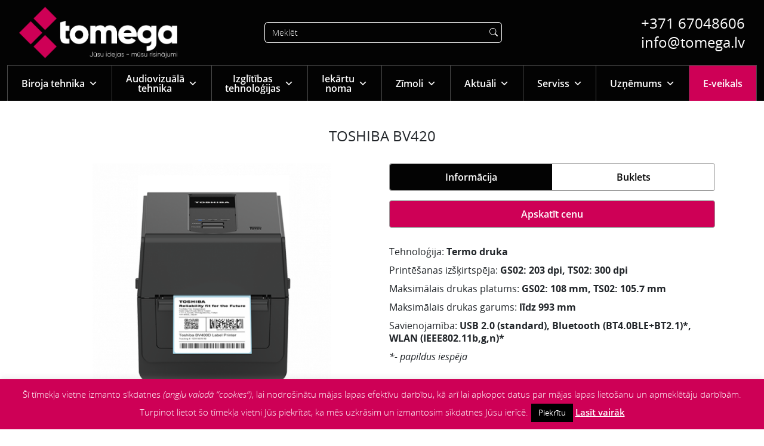

--- FILE ---
content_type: text/html; charset=UTF-8
request_url: https://www.tomega.lv/produkti/toshiba-bv420-2/
body_size: 20134
content:
<!DOCTYPE html>
<html class="no-js" lang="lv-LV">
<head>
  <meta charset="utf-8">
  <meta http-equiv="X-UA-Compatible" content="IE=edge">
<script type="text/javascript">
/* <![CDATA[ */
 var gform;gform||(document.addEventListener("gform_main_scripts_loaded",function(){gform.scriptsLoaded=!0}),window.addEventListener("DOMContentLoaded",function(){gform.domLoaded=!0}),gform={domLoaded:!1,scriptsLoaded:!1,initializeOnLoaded:function(o){gform.domLoaded&&gform.scriptsLoaded?o():!gform.domLoaded&&gform.scriptsLoaded?window.addEventListener("DOMContentLoaded",o):document.addEventListener("gform_main_scripts_loaded",o)},hooks:{action:{},filter:{}},addAction:function(o,n,r,t){gform.addHook("action",o,n,r,t)},addFilter:function(o,n,r,t){gform.addHook("filter",o,n,r,t)},doAction:function(o){gform.doHook("action",o,arguments)},applyFilters:function(o){return gform.doHook("filter",o,arguments)},removeAction:function(o,n){gform.removeHook("action",o,n)},removeFilter:function(o,n,r){gform.removeHook("filter",o,n,r)},addHook:function(o,n,r,t,i){null==gform.hooks[o][n]&&(gform.hooks[o][n]=[]);var e=gform.hooks[o][n];null==i&&(i=n+"_"+e.length),gform.hooks[o][n].push({tag:i,callable:r,priority:t=null==t?10:t})},doHook:function(n,o,r){var t;if(r=Array.prototype.slice.call(r,1),null!=gform.hooks[n][o]&&((o=gform.hooks[n][o]).sort(function(o,n){return o.priority-n.priority}),o.forEach(function(o){"function"!=typeof(t=o.callable)&&(t=window[t]),"action"==n?t.apply(null,r):r[0]=t.apply(null,r)})),"filter"==n)return r[0]},removeHook:function(o,n,t,i){var r;null!=gform.hooks[o][n]&&(r=(r=gform.hooks[o][n]).filter(function(o,n,r){return!!(null!=i&&i!=o.tag||null!=t&&t!=o.priority)}),gform.hooks[o][n]=r)}}); 
/* ]]> */
</script>

  <meta name="viewport" content="width=device-width, initial-scale=1.0">
     <link rel="apple-touch-icon" sizes="180x180" href="https://www.tomega.lv/wp-content/themes/tomega-main/favicon/apple-touch-icon.png">
     <link rel="icon" type="image/png" sizes="32x32" href="https://www.tomega.lv/wp-content/themes/tomega-main/favicon/favicon-32x32.png">
     <link rel="icon" type="image/png" sizes="16x16" href="https://www.tomega.lv/wp-content/themes/tomega-main/favicon/favicon-16x16.png">
     <link rel="manifest" href="https://www.tomega.lv/wp-content/themes/tomega-main/favicon/site.webmanifest">
	<!-- Google tag (gtag.js) --> 
	<script async src=https://www.googletagmanager.com/gtag/js?id=G-LBTV7X17JM></script> 
	<script> window.dataLayer = window.dataLayer || []; function gtag(){dataLayer.push(arguments);} gtag('js', new Date()); gtag('config', 'G-LBTV7X17JM'); </script>
    <!-- Google Tag Manager -->
	<script>(function(w,d,s,l,i){w[l]=w[l]||[];w[l].push({'gtm.start':
	new Date().getTime(),event:'gtm.js'});var f=d.getElementsByTagName(s)[0],
	j=d.createElement(s),dl=l!='dataLayer'?'&l='+l:'';j.async=true;j.src=
	'https://www.googletagmanager.com/gtm.js?id='+i+dl;f.parentNode.insertBefore(j,f);
	})(window,document,'script','dataLayer','GTM-NNNNXDF');</script>
	<!-- End Google Tag Manager -->
  <meta name='robots' content='index, follow, max-image-preview:large, max-snippet:-1, max-video-preview:-1' />
	<style>img:is([sizes="auto" i], [sizes^="auto," i]) { contain-intrinsic-size: 3000px 1500px }</style>
	
	<!-- This site is optimized with the Yoast SEO plugin v25.9 - https://yoast.com/wordpress/plugins/seo/ -->
	<title>TOSHIBA BV420 galda uzlīmju printeris - SIA Tomega</title>
	<meta name="description" content="TOSHIBA BV420 galda uzlīmju printeris noliktavām, veikaliem, loģistikas uzņēmumiem, 300dpi drukas izšķirtspēja" />
	<link rel="canonical" href="https://www.tomega.lv/produkti/toshiba-bv420-2/" />
	<meta property="og:locale" content="lv_LV" />
	<meta property="og:type" content="article" />
	<meta property="og:title" content="TOSHIBA BV420 galda uzlīmju printeris - SIA Tomega" />
	<meta property="og:description" content="TOSHIBA BV420 galda uzlīmju printeris noliktavām, veikaliem, loģistikas uzņēmumiem, 300dpi drukas izšķirtspēja" />
	<meta property="og:url" content="https://www.tomega.lv/produkti/toshiba-bv420-2/" />
	<meta property="article:publisher" content="https://www.facebook.com/TomegaLatvia" />
	<meta property="article:modified_time" content="2023-07-07T11:39:06+00:00" />
	<meta property="og:image" content="https://www.tomega.lv/wp-content/uploads/2021/04/1-TOSHIBA-BV-420-uzlimju-printeris.png" />
	<meta property="og:image:width" content="1000" />
	<meta property="og:image:height" content="1000" />
	<meta property="og:image:type" content="image/png" />
	<meta name="twitter:card" content="summary_large_image" />
	<meta name="twitter:label1" content="Est. reading time" />
	<meta name="twitter:data1" content="1 minūte" />
	<script type="application/ld+json" class="yoast-schema-graph">{"@context":"https://schema.org","@graph":[{"@type":"WebPage","@id":"https://www.tomega.lv/produkti/toshiba-bv420-2/","url":"https://www.tomega.lv/produkti/toshiba-bv420-2/","name":"TOSHIBA BV420 galda uzlīmju printeris - SIA Tomega","isPartOf":{"@id":"https://www.tomega.lv/#website"},"primaryImageOfPage":{"@id":"https://www.tomega.lv/produkti/toshiba-bv420-2/#primaryimage"},"image":{"@id":"https://www.tomega.lv/produkti/toshiba-bv420-2/#primaryimage"},"thumbnailUrl":"https://www.tomega.lv/wp-content/uploads/2021/04/1-TOSHIBA-BV-420-uzlimju-printeris.png","datePublished":"2021-04-23T08:39:03+00:00","dateModified":"2023-07-07T11:39:06+00:00","description":"TOSHIBA BV420 galda uzlīmju printeris noliktavām, veikaliem, loģistikas uzņēmumiem, 300dpi drukas izšķirtspēja","breadcrumb":{"@id":"https://www.tomega.lv/produkti/toshiba-bv420-2/#breadcrumb"},"inLanguage":"lv-LV","potentialAction":[{"@type":"ReadAction","target":["https://www.tomega.lv/produkti/toshiba-bv420-2/"]}]},{"@type":"ImageObject","inLanguage":"lv-LV","@id":"https://www.tomega.lv/produkti/toshiba-bv420-2/#primaryimage","url":"https://www.tomega.lv/wp-content/uploads/2021/04/1-TOSHIBA-BV-420-uzlimju-printeris.png","contentUrl":"https://www.tomega.lv/wp-content/uploads/2021/04/1-TOSHIBA-BV-420-uzlimju-printeris.png","width":1000,"height":1000,"caption":"TOSHIBA BV420 galda uzlīmju printeris"},{"@type":"BreadcrumbList","@id":"https://www.tomega.lv/produkti/toshiba-bv420-2/#breadcrumb","itemListElement":[{"@type":"ListItem","position":1,"name":"Produkti","item":"https://www.tomega.lv/produkti/"},{"@type":"ListItem","position":2,"name":"TOSHIBA BV420"}]},{"@type":"WebSite","@id":"https://www.tomega.lv/#website","url":"https://www.tomega.lv/","name":"","description":"","publisher":{"@id":"https://www.tomega.lv/#organization"},"potentialAction":[{"@type":"SearchAction","target":{"@type":"EntryPoint","urlTemplate":"https://www.tomega.lv/?s={search_term_string}"},"query-input":{"@type":"PropertyValueSpecification","valueRequired":true,"valueName":"search_term_string"}}],"inLanguage":"lv-LV"},{"@type":"Organization","@id":"https://www.tomega.lv/#organization","name":"Tomega","url":"https://www.tomega.lv/","logo":{"@type":"ImageObject","inLanguage":"lv-LV","@id":"https://www.tomega.lv/#/schema/logo/image/","url":"https://tomega.lv/wp-content/uploads/2023/07/logo-2.png","contentUrl":"https://tomega.lv/wp-content/uploads/2023/07/logo-2.png","width":1214,"height":500,"caption":"Tomega"},"image":{"@id":"https://www.tomega.lv/#/schema/logo/image/"},"sameAs":["https://www.facebook.com/TomegaLatvia","https://www.youtube.com/channel/UCT0heD76F37lVFT3QuTEftg","https://www.linkedin.com/company/tomega-sia/?viewAsMember=true"]}]}</script>
	<!-- / Yoast SEO plugin. -->


<link rel='dns-prefetch' href='//www.google.com' />
<link rel='dns-prefetch' href='//cdn.jsdelivr.net' />
<link rel='stylesheet' id='wp-block-library-css' href='https://www.tomega.lv/wp-includes/css/dist/block-library/style.min.css?ver=6.8.3' type='text/css' media='all' />
<style id='wp-block-library-theme-inline-css' type='text/css'>
.wp-block-audio :where(figcaption){color:#555;font-size:13px;text-align:center}.is-dark-theme .wp-block-audio :where(figcaption){color:#ffffffa6}.wp-block-audio{margin:0 0 1em}.wp-block-code{border:1px solid #ccc;border-radius:4px;font-family:Menlo,Consolas,monaco,monospace;padding:.8em 1em}.wp-block-embed :where(figcaption){color:#555;font-size:13px;text-align:center}.is-dark-theme .wp-block-embed :where(figcaption){color:#ffffffa6}.wp-block-embed{margin:0 0 1em}.blocks-gallery-caption{color:#555;font-size:13px;text-align:center}.is-dark-theme .blocks-gallery-caption{color:#ffffffa6}:root :where(.wp-block-image figcaption){color:#555;font-size:13px;text-align:center}.is-dark-theme :root :where(.wp-block-image figcaption){color:#ffffffa6}.wp-block-image{margin:0 0 1em}.wp-block-pullquote{border-bottom:4px solid;border-top:4px solid;color:currentColor;margin-bottom:1.75em}.wp-block-pullquote cite,.wp-block-pullquote footer,.wp-block-pullquote__citation{color:currentColor;font-size:.8125em;font-style:normal;text-transform:uppercase}.wp-block-quote{border-left:.25em solid;margin:0 0 1.75em;padding-left:1em}.wp-block-quote cite,.wp-block-quote footer{color:currentColor;font-size:.8125em;font-style:normal;position:relative}.wp-block-quote:where(.has-text-align-right){border-left:none;border-right:.25em solid;padding-left:0;padding-right:1em}.wp-block-quote:where(.has-text-align-center){border:none;padding-left:0}.wp-block-quote.is-large,.wp-block-quote.is-style-large,.wp-block-quote:where(.is-style-plain){border:none}.wp-block-search .wp-block-search__label{font-weight:700}.wp-block-search__button{border:1px solid #ccc;padding:.375em .625em}:where(.wp-block-group.has-background){padding:1.25em 2.375em}.wp-block-separator.has-css-opacity{opacity:.4}.wp-block-separator{border:none;border-bottom:2px solid;margin-left:auto;margin-right:auto}.wp-block-separator.has-alpha-channel-opacity{opacity:1}.wp-block-separator:not(.is-style-wide):not(.is-style-dots){width:100px}.wp-block-separator.has-background:not(.is-style-dots){border-bottom:none;height:1px}.wp-block-separator.has-background:not(.is-style-wide):not(.is-style-dots){height:2px}.wp-block-table{margin:0 0 1em}.wp-block-table td,.wp-block-table th{word-break:normal}.wp-block-table :where(figcaption){color:#555;font-size:13px;text-align:center}.is-dark-theme .wp-block-table :where(figcaption){color:#ffffffa6}.wp-block-video :where(figcaption){color:#555;font-size:13px;text-align:center}.is-dark-theme .wp-block-video :where(figcaption){color:#ffffffa6}.wp-block-video{margin:0 0 1em}:root :where(.wp-block-template-part.has-background){margin-bottom:0;margin-top:0;padding:1.25em 2.375em}
</style>
<style id='classic-theme-styles-inline-css' type='text/css'>
/*! This file is auto-generated */
.wp-block-button__link{color:#fff;background-color:#32373c;border-radius:9999px;box-shadow:none;text-decoration:none;padding:calc(.667em + 2px) calc(1.333em + 2px);font-size:1.125em}.wp-block-file__button{background:#32373c;color:#fff;text-decoration:none}
</style>
<link rel='stylesheet' id='wp-components-css' href='https://www.tomega.lv/wp-includes/css/dist/components/style.min.css?ver=6.8.3' type='text/css' media='all' />
<link rel='stylesheet' id='wp-preferences-css' href='https://www.tomega.lv/wp-includes/css/dist/preferences/style.min.css?ver=6.8.3' type='text/css' media='all' />
<link rel='stylesheet' id='wp-block-editor-css' href='https://www.tomega.lv/wp-includes/css/dist/block-editor/style.min.css?ver=6.8.3' type='text/css' media='all' />
<link rel='stylesheet' id='popup-maker-block-library-style-css' href='https://www.tomega.lv/wp-content/plugins/popup-maker/dist/packages/block-library-style.css?ver=dbea705cfafe089d65f1' type='text/css' media='all' />
<link rel='stylesheet' id='wp-bootstrap-blocks-styles-css' href='https://www.tomega.lv/wp-content/plugins/wp-bootstrap-blocks/build/style-index.css?ver=5.2.1' type='text/css' media='all' />
<style id='global-styles-inline-css' type='text/css'>
:root{--wp--preset--aspect-ratio--square: 1;--wp--preset--aspect-ratio--4-3: 4/3;--wp--preset--aspect-ratio--3-4: 3/4;--wp--preset--aspect-ratio--3-2: 3/2;--wp--preset--aspect-ratio--2-3: 2/3;--wp--preset--aspect-ratio--16-9: 16/9;--wp--preset--aspect-ratio--9-16: 9/16;--wp--preset--color--black: #000000;--wp--preset--color--cyan-bluish-gray: #abb8c3;--wp--preset--color--white: #ffffff;--wp--preset--color--pale-pink: #f78da7;--wp--preset--color--vivid-red: #cf2e2e;--wp--preset--color--luminous-vivid-orange: #ff6900;--wp--preset--color--luminous-vivid-amber: #fcb900;--wp--preset--color--light-green-cyan: #7bdcb5;--wp--preset--color--vivid-green-cyan: #00d084;--wp--preset--color--pale-cyan-blue: #8ed1fc;--wp--preset--color--vivid-cyan-blue: #0693e3;--wp--preset--color--vivid-purple: #9b51e0;--wp--preset--gradient--vivid-cyan-blue-to-vivid-purple: linear-gradient(135deg,rgba(6,147,227,1) 0%,rgb(155,81,224) 100%);--wp--preset--gradient--light-green-cyan-to-vivid-green-cyan: linear-gradient(135deg,rgb(122,220,180) 0%,rgb(0,208,130) 100%);--wp--preset--gradient--luminous-vivid-amber-to-luminous-vivid-orange: linear-gradient(135deg,rgba(252,185,0,1) 0%,rgba(255,105,0,1) 100%);--wp--preset--gradient--luminous-vivid-orange-to-vivid-red: linear-gradient(135deg,rgba(255,105,0,1) 0%,rgb(207,46,46) 100%);--wp--preset--gradient--very-light-gray-to-cyan-bluish-gray: linear-gradient(135deg,rgb(238,238,238) 0%,rgb(169,184,195) 100%);--wp--preset--gradient--cool-to-warm-spectrum: linear-gradient(135deg,rgb(74,234,220) 0%,rgb(151,120,209) 20%,rgb(207,42,186) 40%,rgb(238,44,130) 60%,rgb(251,105,98) 80%,rgb(254,248,76) 100%);--wp--preset--gradient--blush-light-purple: linear-gradient(135deg,rgb(255,206,236) 0%,rgb(152,150,240) 100%);--wp--preset--gradient--blush-bordeaux: linear-gradient(135deg,rgb(254,205,165) 0%,rgb(254,45,45) 50%,rgb(107,0,62) 100%);--wp--preset--gradient--luminous-dusk: linear-gradient(135deg,rgb(255,203,112) 0%,rgb(199,81,192) 50%,rgb(65,88,208) 100%);--wp--preset--gradient--pale-ocean: linear-gradient(135deg,rgb(255,245,203) 0%,rgb(182,227,212) 50%,rgb(51,167,181) 100%);--wp--preset--gradient--electric-grass: linear-gradient(135deg,rgb(202,248,128) 0%,rgb(113,206,126) 100%);--wp--preset--gradient--midnight: linear-gradient(135deg,rgb(2,3,129) 0%,rgb(40,116,252) 100%);--wp--preset--font-size--small: 14px;--wp--preset--font-size--medium: 20px;--wp--preset--font-size--large: 22px;--wp--preset--font-size--x-large: 42px;--wp--preset--font-size--normal: 16px;--wp--preset--font-size--huge: 28px;--wp--preset--spacing--20: 0.44rem;--wp--preset--spacing--30: 0.67rem;--wp--preset--spacing--40: 1rem;--wp--preset--spacing--50: 1.5rem;--wp--preset--spacing--60: 2.25rem;--wp--preset--spacing--70: 3.38rem;--wp--preset--spacing--80: 5.06rem;--wp--preset--shadow--natural: 6px 6px 9px rgba(0, 0, 0, 0.2);--wp--preset--shadow--deep: 12px 12px 50px rgba(0, 0, 0, 0.4);--wp--preset--shadow--sharp: 6px 6px 0px rgba(0, 0, 0, 0.2);--wp--preset--shadow--outlined: 6px 6px 0px -3px rgba(255, 255, 255, 1), 6px 6px rgba(0, 0, 0, 1);--wp--preset--shadow--crisp: 6px 6px 0px rgba(0, 0, 0, 1);}:where(.is-layout-flex){gap: 0.5em;}:where(.is-layout-grid){gap: 0.5em;}body .is-layout-flex{display: flex;}.is-layout-flex{flex-wrap: wrap;align-items: center;}.is-layout-flex > :is(*, div){margin: 0;}body .is-layout-grid{display: grid;}.is-layout-grid > :is(*, div){margin: 0;}:where(.wp-block-columns.is-layout-flex){gap: 2em;}:where(.wp-block-columns.is-layout-grid){gap: 2em;}:where(.wp-block-post-template.is-layout-flex){gap: 1.25em;}:where(.wp-block-post-template.is-layout-grid){gap: 1.25em;}.has-black-color{color: var(--wp--preset--color--black) !important;}.has-cyan-bluish-gray-color{color: var(--wp--preset--color--cyan-bluish-gray) !important;}.has-white-color{color: var(--wp--preset--color--white) !important;}.has-pale-pink-color{color: var(--wp--preset--color--pale-pink) !important;}.has-vivid-red-color{color: var(--wp--preset--color--vivid-red) !important;}.has-luminous-vivid-orange-color{color: var(--wp--preset--color--luminous-vivid-orange) !important;}.has-luminous-vivid-amber-color{color: var(--wp--preset--color--luminous-vivid-amber) !important;}.has-light-green-cyan-color{color: var(--wp--preset--color--light-green-cyan) !important;}.has-vivid-green-cyan-color{color: var(--wp--preset--color--vivid-green-cyan) !important;}.has-pale-cyan-blue-color{color: var(--wp--preset--color--pale-cyan-blue) !important;}.has-vivid-cyan-blue-color{color: var(--wp--preset--color--vivid-cyan-blue) !important;}.has-vivid-purple-color{color: var(--wp--preset--color--vivid-purple) !important;}.has-black-background-color{background-color: var(--wp--preset--color--black) !important;}.has-cyan-bluish-gray-background-color{background-color: var(--wp--preset--color--cyan-bluish-gray) !important;}.has-white-background-color{background-color: var(--wp--preset--color--white) !important;}.has-pale-pink-background-color{background-color: var(--wp--preset--color--pale-pink) !important;}.has-vivid-red-background-color{background-color: var(--wp--preset--color--vivid-red) !important;}.has-luminous-vivid-orange-background-color{background-color: var(--wp--preset--color--luminous-vivid-orange) !important;}.has-luminous-vivid-amber-background-color{background-color: var(--wp--preset--color--luminous-vivid-amber) !important;}.has-light-green-cyan-background-color{background-color: var(--wp--preset--color--light-green-cyan) !important;}.has-vivid-green-cyan-background-color{background-color: var(--wp--preset--color--vivid-green-cyan) !important;}.has-pale-cyan-blue-background-color{background-color: var(--wp--preset--color--pale-cyan-blue) !important;}.has-vivid-cyan-blue-background-color{background-color: var(--wp--preset--color--vivid-cyan-blue) !important;}.has-vivid-purple-background-color{background-color: var(--wp--preset--color--vivid-purple) !important;}.has-black-border-color{border-color: var(--wp--preset--color--black) !important;}.has-cyan-bluish-gray-border-color{border-color: var(--wp--preset--color--cyan-bluish-gray) !important;}.has-white-border-color{border-color: var(--wp--preset--color--white) !important;}.has-pale-pink-border-color{border-color: var(--wp--preset--color--pale-pink) !important;}.has-vivid-red-border-color{border-color: var(--wp--preset--color--vivid-red) !important;}.has-luminous-vivid-orange-border-color{border-color: var(--wp--preset--color--luminous-vivid-orange) !important;}.has-luminous-vivid-amber-border-color{border-color: var(--wp--preset--color--luminous-vivid-amber) !important;}.has-light-green-cyan-border-color{border-color: var(--wp--preset--color--light-green-cyan) !important;}.has-vivid-green-cyan-border-color{border-color: var(--wp--preset--color--vivid-green-cyan) !important;}.has-pale-cyan-blue-border-color{border-color: var(--wp--preset--color--pale-cyan-blue) !important;}.has-vivid-cyan-blue-border-color{border-color: var(--wp--preset--color--vivid-cyan-blue) !important;}.has-vivid-purple-border-color{border-color: var(--wp--preset--color--vivid-purple) !important;}.has-vivid-cyan-blue-to-vivid-purple-gradient-background{background: var(--wp--preset--gradient--vivid-cyan-blue-to-vivid-purple) !important;}.has-light-green-cyan-to-vivid-green-cyan-gradient-background{background: var(--wp--preset--gradient--light-green-cyan-to-vivid-green-cyan) !important;}.has-luminous-vivid-amber-to-luminous-vivid-orange-gradient-background{background: var(--wp--preset--gradient--luminous-vivid-amber-to-luminous-vivid-orange) !important;}.has-luminous-vivid-orange-to-vivid-red-gradient-background{background: var(--wp--preset--gradient--luminous-vivid-orange-to-vivid-red) !important;}.has-very-light-gray-to-cyan-bluish-gray-gradient-background{background: var(--wp--preset--gradient--very-light-gray-to-cyan-bluish-gray) !important;}.has-cool-to-warm-spectrum-gradient-background{background: var(--wp--preset--gradient--cool-to-warm-spectrum) !important;}.has-blush-light-purple-gradient-background{background: var(--wp--preset--gradient--blush-light-purple) !important;}.has-blush-bordeaux-gradient-background{background: var(--wp--preset--gradient--blush-bordeaux) !important;}.has-luminous-dusk-gradient-background{background: var(--wp--preset--gradient--luminous-dusk) !important;}.has-pale-ocean-gradient-background{background: var(--wp--preset--gradient--pale-ocean) !important;}.has-electric-grass-gradient-background{background: var(--wp--preset--gradient--electric-grass) !important;}.has-midnight-gradient-background{background: var(--wp--preset--gradient--midnight) !important;}.has-small-font-size{font-size: var(--wp--preset--font-size--small) !important;}.has-medium-font-size{font-size: var(--wp--preset--font-size--medium) !important;}.has-large-font-size{font-size: var(--wp--preset--font-size--large) !important;}.has-x-large-font-size{font-size: var(--wp--preset--font-size--x-large) !important;}
:where(.wp-block-post-template.is-layout-flex){gap: 1.25em;}:where(.wp-block-post-template.is-layout-grid){gap: 1.25em;}
:where(.wp-block-columns.is-layout-flex){gap: 2em;}:where(.wp-block-columns.is-layout-grid){gap: 2em;}
:root :where(.wp-block-pullquote){font-size: 1.5em;line-height: 1.6;}
</style>
<link rel='stylesheet' id='cookie-law-info-css' href='https://www.tomega.lv/wp-content/plugins/cookie-law-info/legacy/public/css/cookie-law-info-public.css?ver=3.3.5' type='text/css' media='all' />
<link rel='stylesheet' id='cookie-law-info-gdpr-css' href='https://www.tomega.lv/wp-content/plugins/cookie-law-info/legacy/public/css/cookie-law-info-gdpr.css?ver=3.3.5' type='text/css' media='all' />
<link rel='stylesheet' id='megamenu-css' href='https://www.tomega.lv/wp-content/uploads/maxmegamenu/style.css?ver=cba36d' type='text/css' media='all' />
<link rel='stylesheet' id='dashicons-css' href='https://www.tomega.lv/wp-includes/css/dashicons.min.css?ver=6.8.3' type='text/css' media='all' />
<link rel='stylesheet' id='megamenu-genericons-css' href='https://www.tomega.lv/wp-content/plugins/megamenu-pro/icons/genericons/genericons/genericons.css?ver=2.2.7' type='text/css' media='all' />
<link rel='stylesheet' id='megamenu-fontawesome-css' href='https://www.tomega.lv/wp-content/plugins/megamenu-pro/icons/fontawesome/css/font-awesome.min.css?ver=2.2.7' type='text/css' media='all' />
<link rel='stylesheet' id='megamenu-fontawesome5-css' href='https://www.tomega.lv/wp-content/plugins/megamenu-pro/icons/fontawesome5/css/all.min.css?ver=2.2.7' type='text/css' media='all' />
<link rel='stylesheet' id='bootstrap5-css' href='https://cdn.jsdelivr.net/npm/bootstrap@5.2.1/dist/css/bootstrap.min.css?ver=5.2.1' type='text/css' media='all' />
<link rel='stylesheet' id='bootstrapIcons-css' href='https://cdn.jsdelivr.net/npm/bootstrap-icons@1.9.1/font/bootstrap-icons.css?ver=1.9.1' type='text/css' media='all' />
<link rel='stylesheet' id='gutenberg-blocks-css' href='https://www.tomega.lv/wp-content/themes/tomega-main/theme/css/blocks.css?ver=6.8.3' type='text/css' media='all' />
<link rel='stylesheet' id='theme-css' href='https://www.tomega.lv/wp-content/themes/tomega-main/theme/css/tomega.css?ver=202411061136' type='text/css' media='all' />
<!--n2css--><!--n2js--><script type="text/javascript" src="https://www.tomega.lv/wp-includes/js/jquery/jquery.min.js?ver=3.7.1" id="jquery-core-js"></script>
<script type="text/javascript" src="https://www.tomega.lv/wp-includes/js/jquery/jquery-migrate.min.js?ver=3.4.1" id="jquery-migrate-js"></script>
<script type="text/javascript" id="cookie-law-info-js-extra">
/* <![CDATA[ */
var Cli_Data = {"nn_cookie_ids":[],"cookielist":[],"non_necessary_cookies":[],"ccpaEnabled":"","ccpaRegionBased":"","ccpaBarEnabled":"","strictlyEnabled":["necessary","obligatoire"],"ccpaType":"gdpr","js_blocking":"","custom_integration":"","triggerDomRefresh":"","secure_cookies":""};
var cli_cookiebar_settings = {"animate_speed_hide":"500","animate_speed_show":"500","background":"#ce0056","border":"#444","border_on":"","button_1_button_colour":"#000","button_1_button_hover":"#000000","button_1_link_colour":"#fff","button_1_as_button":"1","button_1_new_win":"","button_2_button_colour":"#333","button_2_button_hover":"#292929","button_2_link_colour":"#ffffff","button_2_as_button":"","button_2_hidebar":"","button_3_button_colour":"#000","button_3_button_hover":"#000000","button_3_link_colour":"#fff","button_3_as_button":"1","button_3_new_win":"","button_4_button_colour":"#000","button_4_button_hover":"#000000","button_4_link_colour":"#fff","button_4_as_button":"1","button_7_button_colour":"#61a229","button_7_button_hover":"#4e8221","button_7_link_colour":"#fff","button_7_as_button":"1","button_7_new_win":"","font_family":"inherit","header_fix":"1","notify_animate_hide":"1","notify_animate_show":"","notify_div_id":"#cookie-law-info-bar","notify_position_horizontal":"right","notify_position_vertical":"bottom","scroll_close":"","scroll_close_reload":"","accept_close_reload":"","reject_close_reload":"","showagain_tab":"","showagain_background":"#fff","showagain_border":"#000","showagain_div_id":"#cookie-law-info-again","showagain_x_position":"100px","text":"#ffffff","show_once_yn":"","show_once":"10000","logging_on":"","as_popup":"","popup_overlay":"1","bar_heading_text":"","cookie_bar_as":"banner","popup_showagain_position":"bottom-right","widget_position":"left"};
var log_object = {"ajax_url":"https:\/\/www.tomega.lv\/wp-admin\/admin-ajax.php"};
/* ]]> */
</script>
<script type="text/javascript" src="https://www.tomega.lv/wp-content/plugins/cookie-law-info/legacy/public/js/cookie-law-info-public.js?ver=3.3.5" id="cookie-law-info-js"></script>
<link rel="https://api.w.org/" href="https://www.tomega.lv/wp-json/" /><link rel="alternate" title="oEmbed (JSON)" type="application/json+oembed" href="https://www.tomega.lv/wp-json/oembed/1.0/embed?url=https%3A%2F%2Fwww.tomega.lv%2Fprodukti%2Ftoshiba-bv420-2%2F" />
<link rel="alternate" title="oEmbed (XML)" type="text/xml+oembed" href="https://www.tomega.lv/wp-json/oembed/1.0/embed?url=https%3A%2F%2Fwww.tomega.lv%2Fprodukti%2Ftoshiba-bv420-2%2F&#038;format=xml" />
<style type="text/css">/** Mega Menu CSS: fs **/</style>
</head>

<body class="wp-singular produkti-template-default single single-produkti postid-13442 wp-theme-tomega-main mega-menu-navbar">
<!-- Google Tag Manager (noscript) -->
<noscript><iframe src=https://www.googletagmanager.com/ns.html?id=GTM-NNNNXDF
height="0" width="0" style="display:none;visibility:hidden"></iframe></noscript>
<!-- End Google Tag Manager (noscript) -->

<a class="visually-hidden-focusable d-inline-block p-1" href="#site-main">Skip to main content</a>


<nav id="site-navbar" class="main-navbar navbar-expand fixed-top">
	<div class="container-xxl">
		<div class="row align-items-center d-none d-lg-flex lg-header">
			 <div class="col-md-4">
			   <a href="https://www.tomega.lv" class="logo" rel="home">
				<img src="/wp-content/themes/tomega-main/img/logo.png" alt="tomega.lv">
			   </a>
			 </div>
			<div class="col-md-4">
			     <form class="ms-1 md-flex" role="search" method="get" id="searchform" action="https://www.tomega.lv/">
      <div class="input-group">
        <input class="form-control" type="text" value="" placeholder="Meklēt" name="s" id="s">
        <button type="submit" id="searchsubmit" value="" class="search-btn">
          <i class="bi bi-search"></i>
        </button>
      </div>
    </form>
        
			</div>
			  <div class="col-md-4 header-actions">
				 <p class="tel"><a href="tel:+37167048606" class="tomega_phone">+371 67048606</a></p>
				 <p><a href="mailto:info@tomega.lv" class="tomega_email">info@tomega.lv</a></p>
			 </div>
		 </div>


    <div class="collapse navbar-collapse" id="navbarSupportedContent">
      <div id="mega-menu-wrap-navbar" class="mega-menu-wrap"><div class="mega-menu-toggle"><div class="mega-toggle-blocks-left"><div class='mega-toggle-block mega-logo-block mega-toggle-block-1' id='mega-toggle-block-1'><a class="mega-menu-logo" href="https://tomega.lv" target="_self"><img class="mega-menu-logo" src="https://www.tomega.lv/wp-content/uploads/2023/02/logo-1.png" /></a></div></div><div class="mega-toggle-blocks-center"></div><div class="mega-toggle-blocks-right"><div class='mega-toggle-block mega-menu-toggle-animated-block mega-toggle-block-2' id='mega-toggle-block-2'><button aria-label="Toggle Menu" class="mega-toggle-animated mega-toggle-animated-slider" type="button" aria-expanded="false">
                  <span class="mega-toggle-animated-box">
                    <span class="mega-toggle-animated-inner"></span>
                  </span>
                </button></div></div></div><ul id="mega-menu-navbar" class="mega-menu max-mega-menu mega-menu-horizontal mega-no-js" data-event="hover" data-effect="fade_up" data-effect-speed="200" data-effect-mobile="disabled" data-effect-speed-mobile="0" data-mobile-force-width="false" data-second-click="close" data-document-click="collapse" data-vertical-behaviour="standard" data-breakpoint="992" data-unbind="true" data-mobile-state="collapse_all" data-mobile-direction="vertical" data-hover-intent-timeout="300" data-hover-intent-interval="100"><li class="mega-menu-item mega-menu-item-type-custom mega-menu-item-object-custom mega-menu-item-has-children mega-align-bottom-left mega-menu-flyout mega-close-after-click mega-menu-item-17210" id="mega-menu-item-17210"><a class="mega-menu-link" href="#" aria-expanded="false" tabindex="0">Biroja tehnika<span class="mega-indicator" aria-hidden="true"></span></a>
<ul class="mega-sub-menu">
<li class="mega-menu-item mega-menu-item-type-custom mega-menu-item-object-custom mega-menu-item-has-children mega-close-after-click mega-menu-item-17219" id="mega-menu-item-17219"><a class="mega-menu-link" href="#" aria-expanded="false">Printeri<span class="mega-indicator" aria-hidden="true"></span></a>
	<ul class="mega-sub-menu">
<li class="mega-menu-item mega-menu-item-type-post_type mega-menu-item-object-produktu_info mega-menu-item-17549" id="mega-menu-item-17549"><a class="mega-menu-link" href="https://www.tomega.lv/produktu_info/biroja-tehnika/printeri/melnbalti/">Melnbalti</a></li><li class="mega-menu-item mega-menu-item-type-post_type mega-menu-item-object-produktu_info mega-menu-item-17548" id="mega-menu-item-17548"><a class="mega-menu-link" href="https://www.tomega.lv/produktu_info/biroja-tehnika/printeri/krasu/">Krāsu</a></li>	</ul>
</li><li class="mega-menu-item mega-menu-item-type-custom mega-menu-item-object-custom mega-menu-item-has-children mega-close-after-click mega-menu-item-17220" id="mega-menu-item-17220"><a class="mega-menu-link" href="#" aria-expanded="false">Kopētāji<span class="mega-indicator" aria-hidden="true"></span></a>
	<ul class="mega-sub-menu">
<li class="mega-menu-item mega-menu-item-type-post_type mega-menu-item-object-produktu_info mega-menu-item-17552" id="mega-menu-item-17552"><a class="mega-menu-link" href="https://www.tomega.lv/produktu_info/biroja-tehnika/kopetaji/melnbalti/">Melnbalti</a></li><li class="mega-menu-item mega-menu-item-type-post_type mega-menu-item-object-produktu_info mega-menu-item-17551" id="mega-menu-item-17551"><a class="mega-menu-link" href="https://www.tomega.lv/produktu_info/biroja-tehnika/kopetaji/krasu/">Krāsu</a></li>	</ul>
</li><li class="mega-menu-item mega-menu-item-type-custom mega-menu-item-object-custom mega-menu-item-has-children mega-close-after-click mega-menu-item-17555" id="mega-menu-item-17555"><a class="mega-menu-link" href="#" aria-expanded="false">Daudzfunkciju printeri<span class="mega-indicator" aria-hidden="true"></span></a>
	<ul class="mega-sub-menu">
<li class="mega-menu-item mega-menu-item-type-post_type mega-menu-item-object-produktu_info mega-menu-item-17554" id="mega-menu-item-17554"><a class="mega-menu-link" href="https://www.tomega.lv/produktu_info/biroja-tehnika/daudzfunkciju-printeri/melnbalti/">Melnbalti</a></li><li class="mega-menu-item mega-menu-item-type-post_type mega-menu-item-object-produktu_info mega-menu-item-17553" id="mega-menu-item-17553"><a class="mega-menu-link" href="https://www.tomega.lv/produktu_info/biroja-tehnika/daudzfunkciju-printeri/krasu/">Krāsu</a></li>	</ul>
</li><li class="mega-menu-item mega-menu-item-type-custom mega-menu-item-object-custom mega-menu-item-has-children mega-close-after-click mega-menu-item-17569" id="mega-menu-item-17569"><a class="mega-menu-link" href="#" aria-expanded="false">Uzlīmju printeri<span class="mega-indicator" aria-hidden="true"></span></a>
	<ul class="mega-sub-menu">
<li class="mega-menu-item mega-menu-item-type-post_type mega-menu-item-object-produktu_info mega-menu-item-17573" id="mega-menu-item-17573"><a class="mega-menu-link" href="https://www.tomega.lv/produktu_info/biroja-tehnika/uzlimju-printeri/parnesajamie/">Pārnēsājamie</a></li><li class="mega-menu-item mega-menu-item-type-post_type mega-menu-item-object-produktu_info mega-menu-item-17571" id="mega-menu-item-17571"><a class="mega-menu-link" href="https://www.tomega.lv/produktu_info/biroja-tehnika/uzlimju-printeri/galda/">Galda</a></li><li class="mega-menu-item mega-menu-item-type-post_type mega-menu-item-object-produktu_info mega-menu-item-17574" id="mega-menu-item-17574"><a class="mega-menu-link" href="https://www.tomega.lv/produktu_info/biroja-tehnika/uzlimju-printeri/pusindustrialie/">Pusindustriālie</a></li><li class="mega-menu-item mega-menu-item-type-post_type mega-menu-item-object-produktu_info mega-menu-item-17572" id="mega-menu-item-17572"><a class="mega-menu-link" href="https://www.tomega.lv/produktu_info/biroja-tehnika/uzlimju-printeri/industrialie/">Industriālie</a></li>	</ul>
</li><li class="mega-menu-item mega-menu-item-type-custom mega-menu-item-object-custom mega-menu-item-has-children mega-close-after-click mega-menu-item-17575" id="mega-menu-item-17575"><a class="mega-menu-link" href="#" aria-expanded="false">Papīra smalcinātāji<span class="mega-indicator" aria-hidden="true"></span></a>
	<ul class="mega-sub-menu">
<li class="mega-menu-item mega-menu-item-type-post_type mega-menu-item-object-produktu_info mega-menu-item-17578" id="mega-menu-item-17578"><a class="mega-menu-link" href="https://www.tomega.lv/produktu_info/biroja-tehnika/papira-smalcinataji/mazam-birojam/">Mazam birojam</a></li><li class="mega-menu-item mega-menu-item-type-post_type mega-menu-item-object-produktu_info mega-menu-item-17579" id="mega-menu-item-17579"><a class="mega-menu-link" href="https://www.tomega.lv/produktu_info/biroja-tehnika/papira-smalcinataji/videjam-birojam/">Vidējam birojam</a></li><li class="mega-menu-item mega-menu-item-type-post_type mega-menu-item-object-produktu_info mega-menu-item-17576" id="mega-menu-item-17576"><a class="mega-menu-link" href="https://www.tomega.lv/produktu_info/biroja-tehnika/papira-smalcinataji/ar-automatisko-lapu-padeveju/">Ar automātisko lapu padevēju</a></li><li class="mega-menu-item mega-menu-item-type-post_type mega-menu-item-object-produktu_info mega-menu-item-17580" id="mega-menu-item-17580"><a class="mega-menu-link" href="https://www.tomega.lv/produktu_info/biroja-tehnika/papira-smalcinataji/hdd-smalcinataji/">HDD smalcinātāji</a></li><li class="mega-menu-item mega-menu-item-type-post_type mega-menu-item-object-produktu_info mega-menu-item-17577" id="mega-menu-item-17577"><a class="mega-menu-link" href="https://www.tomega.lv/produktu_info/biroja-tehnika/papira-smalcinataji/lielam-birojam/">Lielam birojam</a></li>	</ul>
</li><li class="mega-menu-item mega-menu-item-type-custom mega-menu-item-object-custom mega-menu-item-has-children mega-close-after-click mega-menu-item-17604" id="mega-menu-item-17604"><a class="mega-menu-link" href="#" aria-expanded="false">Skeneri<span class="mega-indicator" aria-hidden="true"></span></a>
	<ul class="mega-sub-menu">
<li class="mega-menu-item mega-menu-item-type-post_type mega-menu-item-object-produktu_info mega-menu-item-17608" id="mega-menu-item-17608"><a class="mega-menu-link" href="https://www.tomega.lv/produktu_info/biroja-tehnika/skeneri/plakanvirsmas/">Plakanvirsmas</a></li><li class="mega-menu-item mega-menu-item-type-post_type mega-menu-item-object-produktu_info mega-menu-item-17605" id="mega-menu-item-17605"><a class="mega-menu-link" href="https://www.tomega.lv/produktu_info/biroja-tehnika/skeneri/ar-automatisko-lapu-padeveju/">Ar automātisko lapu padevēju</a></li><li class="mega-menu-item mega-menu-item-type-post_type mega-menu-item-object-produktu_info mega-menu-item-17606" id="mega-menu-item-17606"><a class="mega-menu-link" href="https://www.tomega.lv/produktu_info/biroja-tehnika/skeneri/dokumentu/">Dokumentu</a></li><li class="mega-menu-item mega-menu-item-type-post_type mega-menu-item-object-produktu_info mega-menu-item-17607" id="mega-menu-item-17607"><a class="mega-menu-link" href="https://www.tomega.lv/produktu_info/biroja-tehnika/skeneri/gramatu/">Grāmatu</a></li>	</ul>
</li><li class="mega-menu-item mega-menu-item-type-custom mega-menu-item-object-custom mega-menu-item-has-children mega-close-after-click mega-menu-item-17762" id="mega-menu-item-17762"><a class="mega-menu-link" href="#" aria-expanded="false">Drukas pārvaldības sistēmas<span class="mega-indicator" aria-hidden="true"></span></a>
	<ul class="mega-sub-menu">
<li class="mega-menu-item mega-menu-item-type-post_type mega-menu-item-object-produktu_info mega-menu-item-17763" id="mega-menu-item-17763"><a class="mega-menu-link" href="https://www.tomega.lv/produktu_info/biroja-tehnika/drukas-parvaldibas-sistemas/papercut/">PaperCut</a></li><li class="mega-menu-item mega-menu-item-type-post_type mega-menu-item-object-produktu_info mega-menu-item-17764" id="mega-menu-item-17764"><a class="mega-menu-link" href="https://www.tomega.lv/produktu_info/biroja-tehnika/drukas-parvaldibas-sistemas/safeq/">SafeQ</a></li><li class="mega-menu-item mega-menu-item-type-post_type mega-menu-item-object-produktu_info mega-menu-item-17765" id="mega-menu-item-17765"><a class="mega-menu-link" href="https://www.tomega.lv/produktu_info/biroja-tehnika/drukas-parvaldibas-sistemas/sharpcare/">SharpCare</a></li>	</ul>
</li></ul>
</li><li class="mega-multi-line mega-menu-item mega-menu-item-type-custom mega-menu-item-object-custom mega-menu-item-has-children mega-align-bottom-left mega-menu-flyout mega-close-after-click mega-menu-item-17211 multi-line" id="mega-menu-item-17211"><a class="mega-menu-link" href="#" aria-expanded="false" tabindex="0">Audiovizuālā <br />tehnika<span class="mega-indicator" aria-hidden="true"></span></a>
<ul class="mega-sub-menu">
<li class="mega-menu-item mega-menu-item-type-custom mega-menu-item-object-custom mega-menu-item-has-children mega-close-after-click mega-menu-item-17618" id="mega-menu-item-17618"><a class="mega-menu-link" href="#" aria-expanded="false">Displeji<span class="mega-indicator" aria-hidden="true"></span></a>
	<ul class="mega-sub-menu">
<li class="mega-menu-item mega-menu-item-type-post_type mega-menu-item-object-produktu_info mega-menu-item-17621" id="mega-menu-item-17621"><a class="mega-menu-link" href="https://www.tomega.lv/produktu_info/audiovizuala-tehnika/displeji/profesionalie/">Profesionālie</a></li><li class="mega-menu-item mega-menu-item-type-custom mega-menu-item-object-custom mega-menu-item-has-children mega-close-after-click mega-menu-item-17768" id="mega-menu-item-17768"><a class="mega-menu-link" href="#" aria-expanded="false">Displeju piederumi<span class="mega-indicator" aria-hidden="true"></span></a>
		<ul class="mega-sub-menu">
<li class="mega-menu-item mega-menu-item-type-post_type mega-menu-item-object-produktu_info mega-menu-item-17770" id="mega-menu-item-17770"><a class="mega-menu-link" href="https://www.tomega.lv/produktu_info/audiovizuala-tehnika/displeji/displeju-piederumi/gridas-stativi/">Grīdas statīvi</a></li><li class="mega-menu-item mega-menu-item-type-post_type mega-menu-item-object-produktu_info mega-menu-item-17769" id="mega-menu-item-17769"><a class="mega-menu-link" href="https://www.tomega.lv/produktu_info/audiovizuala-tehnika/displeji/displeju-piederumi/sienas-stiprinajumi/">Sienas stiprinājumi</a></li>		</ul>
</li>	</ul>
</li><li class="mega-menu-item mega-menu-item-type-post_type mega-menu-item-object-produktu_info mega-menu-item-17774" id="mega-menu-item-17774"><a class="mega-menu-link" href="https://www.tomega.lv/produktu_info/audiovizuala-tehnika/risinajumi-video-konferencem/">Risinājumi video konferencēm</a></li><li class="mega-menu-item mega-menu-item-type-post_type mega-menu-item-object-produktu_info mega-menu-item-17775" id="mega-menu-item-17775"><a class="mega-menu-link" href="https://www.tomega.lv/produktu_info/bezvadu-konferencu-iekartas/">Bezvadu konferenču iekārtas</a></li><li class="mega-menu-item mega-menu-item-type-custom mega-menu-item-object-custom mega-menu-item-has-children mega-close-after-click mega-menu-item-17622" id="mega-menu-item-17622"><a class="mega-menu-link" href="#" aria-expanded="false">Projektori<span class="mega-indicator" aria-hidden="true"></span></a>
	<ul class="mega-sub-menu">
<li class="mega-menu-item mega-menu-item-type-post_type mega-menu-item-object-produktu_info mega-menu-item-17626" id="mega-menu-item-17626"><a class="mega-menu-link" href="https://www.tomega.lv/produktu_info/audiovizuala-tehnika/projektori/instalaciju/">Instalāciju</a></li><li class="mega-menu-item mega-menu-item-type-post_type mega-menu-item-object-produktu_info mega-menu-item-17627" id="mega-menu-item-17627"><a class="mega-menu-link" href="https://www.tomega.lv/produktu_info/audiovizuala-tehnika/projektori/parnesajamie/">Pārnēsājamie</a></li><li class="mega-menu-item mega-menu-item-type-post_type mega-menu-item-object-produktu_info mega-menu-item-17623" id="mega-menu-item-17623"><a class="mega-menu-link" href="https://www.tomega.lv/produktu_info/audiovizuala-tehnika/projektori/tuvas-distances/">Tuvās distances</a></li>	</ul>
</li><li class="mega-menu-item mega-menu-item-type-post_type mega-menu-item-object-produktu_info mega-menu-item-17637" id="mega-menu-item-17637"><a class="mega-menu-link" href="https://www.tomega.lv/produktu_info/audiovizuala-tehnika/dokumentu-kameras/">Dokumentu kameras</a></li></ul>
</li><li class="mega-multi-line mega-menu-item mega-menu-item-type-custom mega-menu-item-object-custom mega-menu-item-has-children mega-align-bottom-left mega-menu-flyout mega-close-after-click mega-menu-item-17212 multi-line" id="mega-menu-item-17212"><a class="mega-menu-link" href="#" aria-expanded="false" tabindex="0">Izglītības <br />tehnoloģijas<span class="mega-indicator" aria-hidden="true"></span></a>
<ul class="mega-sub-menu">
<li class="mega-menu-item mega-menu-item-type-custom mega-menu-item-object-custom mega-menu-item-has-children mega-close-after-click mega-menu-item-17646" id="mega-menu-item-17646"><a class="mega-menu-link" href="#" aria-expanded="false">3D iekārtas<span class="mega-indicator" aria-hidden="true"></span></a>
	<ul class="mega-sub-menu">
<li class="mega-menu-item mega-menu-item-type-post_type mega-menu-item-object-produktu_info mega-menu-item-17649" id="mega-menu-item-17649"><a class="mega-menu-link" href="https://www.tomega.lv/produktu_info/izglitibas-tehnologijas/3d-iekartas/3d-printeri/">3D printeri</a></li><li class="mega-menu-item mega-menu-item-type-custom mega-menu-item-object-custom mega-menu-item-has-children mega-close-after-click mega-menu-item-17778" id="mega-menu-item-17778"><a class="mega-menu-link" href="#" aria-expanded="false">3D skeneri<span class="mega-indicator" aria-hidden="true"></span></a>
		<ul class="mega-sub-menu">
<li class="mega-menu-item mega-menu-item-type-post_type mega-menu-item-object-produktu_info mega-menu-item-17780" id="mega-menu-item-17780"><a class="mega-menu-link" href="https://www.tomega.lv/produktu_info/izglitibas-tehnologijas/3d-iekartas/3d-skeneri/rokas/">Rokas</a></li><li class="mega-menu-item mega-menu-item-type-post_type mega-menu-item-object-produktu_info mega-menu-item-17779" id="mega-menu-item-17779"><a class="mega-menu-link" href="https://www.tomega.lv/produktu_info/izglitibas-tehnologijas/3d-iekartas/3d-skeneri/platformas/">Platformas</a></li><li class="mega-menu-item mega-menu-item-type-post_type mega-menu-item-object-produktu_info mega-menu-item-17650" id="mega-menu-item-17650"><a class="mega-menu-link" href="https://www.tomega.lv/produktu_info/izglitibas-tehnologijas/3d-iekartas/3d-skeneru-programmatura/">3D skeneru programmatūra</a></li>		</ul>
</li><li class="mega-menu-item mega-menu-item-type-post_type mega-menu-item-object-produktu_info mega-menu-item-17648" id="mega-menu-item-17648"><a class="mega-menu-link" href="https://www.tomega.lv/produktu_info/izglitibas-tehnologijas/3d-iekartas/3d-pildspalva/">3D pildspalva</a></li><li class="mega-menu-item mega-menu-item-type-post_type mega-menu-item-object-produktu_info mega-menu-item-17647" id="mega-menu-item-17647"><a class="mega-menu-link" href="https://www.tomega.lv/produktu_info/izglitibas-tehnologijas/3d-iekartas/materialu-parstrade/">3D materiālu pārstrāde</a></li>	</ul>
</li><li class="mega-menu-item mega-menu-item-type-custom mega-menu-item-object-custom mega-menu-item-has-children mega-close-after-click mega-menu-item-17659" id="mega-menu-item-17659"><a class="mega-menu-link" href="#" aria-expanded="false">Robotika<span class="mega-indicator" aria-hidden="true"></span></a>
	<ul class="mega-sub-menu">
<li class="mega-menu-item mega-menu-item-type-post_type mega-menu-item-object-produktu_info mega-menu-item-17663" id="mega-menu-item-17663"><a class="mega-menu-link" href="https://www.tomega.lv/produktu_info/izglitibas-tehnologijas/robotika/pirmsskola/">Pirmsskola</a></li><li class="mega-menu-item mega-menu-item-type-post_type mega-menu-item-object-produktu_info mega-menu-item-17662" id="mega-menu-item-17662"><a class="mega-menu-link" href="https://www.tomega.lv/produktu_info/izglitibas-tehnologijas/robotika/sakumskolai/">Sākumskolai</a></li><li class="mega-menu-item mega-menu-item-type-post_type mega-menu-item-object-produktu_info mega-menu-item-17661" id="mega-menu-item-17661"><a class="mega-menu-link" href="https://www.tomega.lv/produktu_info/izglitibas-tehnologijas/robotika/pamatskolai/">Pamatskolai</a></li><li class="mega-menu-item mega-menu-item-type-post_type mega-menu-item-object-produktu_info mega-menu-item-17660" id="mega-menu-item-17660"><a class="mega-menu-link" href="https://www.tomega.lv/produktu_info/izglitibas-tehnologijas/robotika/vidusskolai/">Vidusskolai</a></li>	</ul>
</li><li class="mega-menu-item mega-menu-item-type-custom mega-menu-item-object-custom mega-menu-item-has-children mega-close-after-click mega-menu-item-17674" id="mega-menu-item-17674"><a class="mega-menu-link" href="#" aria-expanded="false">Virtuālā realitāte<span class="mega-indicator" aria-hidden="true"></span></a>
	<ul class="mega-sub-menu">
<li class="mega-menu-item mega-menu-item-type-post_type mega-menu-item-object-produktu_info mega-menu-item-17675" id="mega-menu-item-17675"><a class="mega-menu-link" href="https://www.tomega.lv/produktu_info/izglitibas-tehnologijas/virtuala-realitate/brilles/">Brilles</a></li><li class="mega-menu-item mega-menu-item-type-post_type mega-menu-item-object-produktu_info mega-menu-item-17676" id="mega-menu-item-17676"><a class="mega-menu-link" href="https://www.tomega.lv/produktu_info/izglitibas-tehnologijas/virtuala-realitate/virtualas-realitates-datori-2/">Virtuālās realitātes datori</a></li><li class="mega-menu-item mega-menu-item-type-post_type mega-menu-item-object-produktu_info mega-menu-item-17677" id="mega-menu-item-17677"><a class="mega-menu-link" href="https://www.tomega.lv/produktu_info/izglitibas-tehnologijas/virtuala-realitate/programmatura/">Programmatūra</a></li>	</ul>
</li><li class="mega-menu-item mega-menu-item-type-custom mega-menu-item-object-custom mega-menu-item-has-children mega-close-after-click mega-menu-item-17692" id="mega-menu-item-17692"><a title="multi-line" class="mega-menu-link" href="#" aria-expanded="false">Interaktīvie <br />risinājumi<span class="mega-indicator" aria-hidden="true"></span></a>
	<ul class="mega-sub-menu">
<li class="mega-menu-item mega-menu-item-type-post_type mega-menu-item-object-produktu_info mega-menu-item-17620" id="mega-menu-item-17620"><a class="mega-menu-link" href="https://www.tomega.lv/produktu_info/audiovizuala-tehnika/displeji/interaktivie/">Interaktīvie displeji</a></li><li class="mega-menu-item mega-menu-item-type-post_type mega-menu-item-object-produktu_info mega-menu-item-17771" id="mega-menu-item-17771"><a class="mega-menu-link" href="https://www.tomega.lv/produktu_info/izglitibas-tehnologijas/stikla-tafele-ar-iebuvetu-interaktivo-displeju/">Stikla tāfele ar iebūvētu interaktīvo displeju</a></li><li class="mega-menu-item mega-menu-item-type-post_type mega-menu-item-object-produktu_info mega-menu-item-17695" id="mega-menu-item-17695"><a class="mega-menu-link" href="https://www.tomega.lv/produktu_info/izglitibas-tehnologijas/interaktivie-risinajumi/galdi/">Interaktīvie galdi</a></li><li class="mega-menu-item mega-menu-item-type-post_type mega-menu-item-object-produktu_info mega-menu-item-17693" id="mega-menu-item-17693"><a class="mega-menu-link" href="https://www.tomega.lv/produktu_info/izglitibas-tehnologijas/interaktivie-risinajumi/gridas/">Interaktīvās grīdas</a></li><li class="mega-menu-item mega-menu-item-type-post_type mega-menu-item-object-produktu_info mega-menu-item-17694" id="mega-menu-item-17694"><a class="mega-menu-link" href="https://www.tomega.lv/produktu_info/izglitibas-tehnologijas/interaktivie-risinajumi/sienas/">Interaktīvās sienas</a></li><li class="mega-menu-item mega-menu-item-type-custom mega-menu-item-object-custom mega-menu-item-20054" id="mega-menu-item-20054"><a class="mega-menu-link" href="https://www.tomega.lv/produktu_info/izglitibas-tehnologijas/interaktivie-risinajumi/interaktivas-smiltis/">Interaktīvās smiltis</a></li>	</ul>
</li><li class="mega-menu-item mega-menu-item-type-custom mega-menu-item-object-custom mega-menu-item-has-children mega-close-after-click mega-menu-item-17696" id="mega-menu-item-17696"><a title="multi-line" class="mega-menu-link" href="#" aria-expanded="false">Uzlādes <br />risinājumi<span class="mega-indicator" aria-hidden="true"></span></a>
	<ul class="mega-sub-menu">
<li class="mega-menu-item mega-menu-item-type-post_type mega-menu-item-object-produktu_info mega-menu-item-17699" id="mega-menu-item-17699"><a class="mega-menu-link" href="https://www.tomega.lv/produktu_info/izglitibas-tehnologijas/uzlades-risinajumi/rati/">Rati</a></li><li class="mega-menu-item mega-menu-item-type-post_type mega-menu-item-object-produktu_info mega-menu-item-17698" id="mega-menu-item-17698"><a class="mega-menu-link" href="https://www.tomega.lv/produktu_info/izglitibas-tehnologijas/uzlades-risinajumi/skapji/">Skapji</a></li><li class="mega-menu-item mega-menu-item-type-post_type mega-menu-item-object-produktu_info mega-menu-item-17697" id="mega-menu-item-17697"><a class="mega-menu-link" href="https://www.tomega.lv/produktu_info/izglitibas-tehnologijas/uzlades-risinajumi/koferi/">Koferi</a></li>	</ul>
</li><li class="mega-menu-item mega-menu-item-type-custom mega-menu-item-object-custom mega-menu-item-has-children mega-close-after-click mega-menu-item-17702" id="mega-menu-item-17702"><a class="mega-menu-link" href="#" aria-expanded="false">Mācību programmatūra<span class="mega-indicator" aria-hidden="true"></span></a>
	<ul class="mega-sub-menu">
<li class="mega-menu-item mega-menu-item-type-post_type mega-menu-item-object-produktu_info mega-menu-item-17704" id="mega-menu-item-17704"><a class="mega-menu-link" href="https://www.tomega.lv/produktu_info/izglitibas-tehnologijas/macibu-programmatura/valodu-apguve/">Valodu apguve</a></li><li class="mega-menu-item mega-menu-item-type-post_type mega-menu-item-object-produktu_info mega-menu-item-17703" id="mega-menu-item-17703"><a class="mega-menu-link" href="https://www.tomega.lv/produktu_info/izglitibas-tehnologijas/macibu-programmatura/macibu-saturs/">Mācību saturs</a></li>	</ul>
</li><li class="mega-menu-item mega-menu-item-type-post_type mega-menu-item-object-produktu_info mega-menu-item-17700" id="mega-menu-item-17700"><a class="mega-menu-link" href="https://www.tomega.lv/produktu_info/izglitibas-tehnologijas/sensori/">Sensori</a></li><li class="mega-menu-item mega-menu-item-type-custom mega-menu-item-object-custom mega-menu-item-19890" id="mega-menu-item-19890"><a class="mega-menu-link" href="https://www.tomega.lv/produktu_info/izglitibas-tehnologijas/lazera-ierices/">Lāzera ierīces</a></li><li class="mega-menu-item mega-menu-item-type-custom mega-menu-item-object-custom mega-menu-item-21639" id="mega-menu-item-21639"><a class="mega-menu-link" href="https://www.tomega.lv/produktu_info/izglitibas-tehnologijas/sietspiede-un-karstumprese/">Sietspiede un karstumprese</a></li></ul>
</li><li class="mega-multi-line mega-menu-item mega-menu-item-type-custom mega-menu-item-object-custom mega-menu-item-has-children mega-align-bottom-left mega-menu-flyout mega-close-after-click mega-menu-item-17213 multi-line" id="mega-menu-item-17213"><a class="mega-menu-link" href="#" aria-expanded="false" tabindex="0">Iekārtu <br />noma<span class="mega-indicator" aria-hidden="true"></span></a>
<ul class="mega-sub-menu">
<li class="mega-menu-item mega-menu-item-type-custom mega-menu-item-object-custom mega-menu-item-21141" id="mega-menu-item-21141"><a class="mega-menu-link" href="https://www.tomega.lv/nomas-lapa/">Drukas tehnikas noma</a></li><li class="mega-menu-item mega-menu-item-type-custom mega-menu-item-object-custom mega-menu-item-21142" id="mega-menu-item-21142"><a class="mega-menu-link" href="https://www.tomega.lv/lietosanai-gatavu-konferencu-telpu-risinajumu-nomas-komplekti/">Displeju komplektu noma</a></li><li class="mega-menu-item mega-menu-item-type-custom mega-menu-item-object-custom mega-menu-item-22332" id="mega-menu-item-22332"><a class="mega-menu-link" href="https://www.tomega.lv/lizinga-nosacijumi/">Līzinga nosacījumi</a></li></ul>
</li><li class="mega-menu-item mega-menu-item-type-custom mega-menu-item-object-custom mega-menu-item-has-children mega-menu-megamenu mega-menu-grid mega-align-bottom-left mega-menu-grid mega-close-after-click mega-menu-item-17214" id="mega-menu-item-17214"><a class="mega-menu-link" href="#" aria-expanded="false" tabindex="0">Zīmoli<span class="mega-indicator" aria-hidden="true"></span></a>
<ul class="mega-sub-menu" role='presentation'>
<li class="mega-menu-row" id="mega-menu-17214-0">
	<ul class="mega-sub-menu" style='--columns:12' role='presentation'>
<li class="mega-menu-column mega-menu-columns-2-of-12" style="--columns:12; --span:2" id="mega-menu-17214-0-0">
		<ul class="mega-sub-menu">
<li class="mega-menu-item mega-menu-item-type-post_type mega-menu-item-object-produktu_info mega-menu-item-17814" id="mega-menu-item-17814"><a class="mega-menu-link" href="https://www.tomega.lv/produktu_info/zimoli/activefloor/">Activefloor</a></li><li class="mega-menu-item mega-menu-item-type-custom mega-menu-item-object-custom mega-menu-item-21635" id="mega-menu-item-21635"><a class="mega-menu-link" href="https://www.tomega.lv/produktu_info/zimoli/avervision/">Avervision</a></li><li class="mega-menu-item mega-menu-item-type-post_type mega-menu-item-object-produktu_info mega-menu-item-17743" id="mega-menu-item-17743"><a class="mega-menu-link" href="https://www.tomega.lv/produktu_info/zimoli/avision/">Avision</a></li><li class="mega-menu-item mega-menu-item-type-post_type mega-menu-item-object-produktu_info mega-menu-item-17752" id="mega-menu-item-17752"><a class="mega-menu-link" href="https://www.tomega.lv/produktu_info/zimoli/avtek/">Avtek</a></li><li class="mega-menu-item mega-menu-item-type-custom mega-menu-item-object-custom mega-menu-item-19576" id="mega-menu-item-19576"><a class="mega-menu-link" href="https://www.tomega.lv/produktu_info/zimoli/bambu-lab">Bambu Lab</a></li><li class="mega-menu-item mega-menu-item-type-custom mega-menu-item-object-custom mega-menu-item-20419" id="mega-menu-item-20419"><a class="mega-menu-link" href="https://www.tomega.lv/produktu_info/zimoli/bose/">Bose</a></li><li class="mega-menu-item mega-menu-item-type-post_type mega-menu-item-object-produktu_info mega-menu-item-17738" id="mega-menu-item-17738"><a class="mega-menu-link" href="https://www.tomega.lv/produktu_info/zimoli/czur/">Czur</a></li><li class="mega-menu-item mega-menu-item-type-custom mega-menu-item-object-custom mega-menu-item-22591" id="mega-menu-item-22591"><a class="mega-menu-link" href="https://www.tomega.lv/produktu_info/zimoli/clevertouch/">Clevertouch</a></li>		</ul>
</li><li class="mega-menu-column mega-menu-columns-2-of-12" style="--columns:12; --span:2" id="mega-menu-17214-0-1">
		<ul class="mega-sub-menu">
<li class="mega-menu-item mega-menu-item-type-post_type mega-menu-item-object-produktu_info mega-menu-item-17755" id="mega-menu-item-17755"><a class="mega-menu-link" href="https://www.tomega.lv/produktu_info/zimoli/dahle/">Dahle</a></li><li class="mega-menu-item mega-menu-item-type-custom mega-menu-item-object-custom mega-menu-item-21540" id="mega-menu-item-21540"><a class="mega-menu-link" href="https://www.tomega.lv/produktu_info/zimoli/edustick/">EDUstick</a></li><li class="mega-menu-item mega-menu-item-type-post_type mega-menu-item-object-produktu_info mega-menu-item-17733" id="mega-menu-item-17733"><a class="mega-menu-link" href="https://www.tomega.lv/produktu_info/zimoli/felfil/">Felfil</a></li><li class="mega-menu-item mega-menu-item-type-custom mega-menu-item-object-custom mega-menu-item-21649" id="mega-menu-item-21649"><a class="mega-menu-link" href="https://www.tomega.lv/produktu_info/zimoli/futuclass/">Futuclass</a></li><li class="mega-menu-item mega-menu-item-type-post_type mega-menu-item-object-produktu_info mega-menu-item-17741" id="mega-menu-item-17741"><a class="mega-menu-link" href="https://www.tomega.lv/produktu_info/zimoli/globisens/">Globisens</a></li><li class="mega-menu-item mega-menu-item-type-post_type mega-menu-item-object-produktu_info mega-menu-item-17745" id="mega-menu-item-17745"><a class="mega-menu-link" href="https://www.tomega.lv/produktu_info/zimoli/hsm/">HSM</a></li><li class="mega-menu-item mega-menu-item-type-custom mega-menu-item-object-custom mega-menu-item-20051" id="mega-menu-item-20051"><a class="mega-menu-link" href="https://www.tomega.lv/produktu_info/zimoli/imsand/">Imsand</a></li><li class="mega-menu-item mega-menu-item-type-custom mega-menu-item-object-custom mega-menu-item-18433" id="mega-menu-item-18433"><a class="mega-menu-link" href="https://tomega.lv/produktu_info/zimoli/infocus/">InFocus</a></li>		</ul>
</li><li class="mega-menu-column mega-menu-columns-2-of-12" style="--columns:12; --span:2" id="mega-menu-17214-0-2">
		<ul class="mega-sub-menu">
<li class="mega-menu-item mega-menu-item-type-post_type mega-menu-item-object-produktu_info mega-menu-item-17812" id="mega-menu-item-17812"><a class="mega-menu-link" href="https://www.tomega.lv/produktu_info/zimoli/intimus/">Intimus</a></li><li class="mega-menu-item mega-menu-item-type-custom mega-menu-item-object-custom mega-menu-item-20806" id="mega-menu-item-20806"><a class="mega-menu-link" href="https://www.tomega.lv/produktu_info/zimoli/jamanet/">Jamanet</a></li><li class="mega-menu-item mega-menu-item-type-post_type mega-menu-item-object-produktu_info mega-menu-item-17739" id="mega-menu-item-17739"><a class="mega-menu-link" href="https://www.tomega.lv/produktu_info/zimoli/lapsafe/">Lapsafe</a></li><li class="mega-menu-item mega-menu-item-type-post_type mega-menu-item-object-produktu_info mega-menu-item-17809" id="mega-menu-item-17809"><a class="mega-menu-link" href="https://www.tomega.lv/produktu_info/zimoli/manico/">Manico</a></li><li class="mega-menu-item mega-menu-item-type-post_type mega-menu-item-object-produktu_info mega-menu-item-17736" id="mega-menu-item-17736"><a class="mega-menu-link" href="https://www.tomega.lv/produktu_info/zimoli/mozabook/">Mozabook</a></li><li class="mega-menu-item mega-menu-item-type-custom mega-menu-item-object-custom mega-menu-item-18234" id="mega-menu-item-18234"><a class="mega-menu-link" href="https://tomega.lv/produktu_info/zimoli/multibrackets/">Multibrackets</a></li><li class="mega-menu-item mega-menu-item-type-post_type mega-menu-item-object-produktu_info mega-menu-item-17808" id="mega-menu-item-17808"><a class="mega-menu-link" href="https://www.tomega.lv/produktu_info/zimoli/multiclass/">Multiclass</a></li><li class="mega-menu-item mega-menu-item-type-post_type mega-menu-item-object-produktu_info mega-menu-item-17744" id="mega-menu-item-17744"><a class="mega-menu-link" href="https://www.tomega.lv/produktu_info/zimoli/multipad/">MultiPad</a></li>		</ul>
</li><li class="mega-menu-column mega-menu-columns-2-of-12" style="--columns:12; --span:2" id="mega-menu-17214-0-3">
		<ul class="mega-sub-menu">
<li class="mega-menu-item mega-menu-item-type-post_type mega-menu-item-object-produktu_info mega-menu-item-17751" id="mega-menu-item-17751"><a class="mega-menu-link" href="https://www.tomega.lv/produktu_info/zimoli/nano-wisdom/">Nano Wisdom</a></li><li class="mega-menu-item mega-menu-item-type-post_type mega-menu-item-object-produktu_info mega-menu-item-17754" id="mega-menu-item-17754"><a class="mega-menu-link" href="https://www.tomega.lv/produktu_info/zimoli/pantum/">Pantum</a></li><li class="mega-menu-item mega-menu-item-type-post_type mega-menu-item-object-produktu_info mega-menu-item-17807" id="mega-menu-item-17807"><a class="mega-menu-link" href="https://www.tomega.lv/produktu_info/zimoli/papercut/">Papercut</a></li><li class="mega-menu-item mega-menu-item-type-custom mega-menu-item-object-custom mega-menu-item-21670" id="mega-menu-item-21670"><a class="mega-menu-link" href="https://www.tomega.lv/produktu_info/zimoli/prusa/">Prusa 3D</a></li><li class="mega-menu-item mega-menu-item-type-post_type mega-menu-item-object-produktu_info mega-menu-item-17759" id="mega-menu-item-17759"><a class="mega-menu-link" href="https://www.tomega.lv/produktu_info/zimoli/qomo/">QOMO</a></li><li class="mega-menu-item mega-menu-item-type-post_type mega-menu-item-object-produktu_info mega-menu-item-17806" id="mega-menu-item-17806"><a class="mega-menu-link" href="https://www.tomega.lv/produktu_info/zimoli/redboxvr/">Redbox VR</a></li><li class="mega-menu-item mega-menu-item-type-custom mega-menu-item-object-custom mega-menu-item-22739" id="mega-menu-item-22739"><a class="mega-menu-link" href="https://www.tomega.lv/produktu_info/revopoint/">Revopoint</a></li><li class="mega-menu-item mega-menu-item-type-post_type mega-menu-item-object-produktu_info mega-menu-item-17735" id="mega-menu-item-17735"><a class="mega-menu-link" href="https://www.tomega.lv/produktu_info/zimoli/scan-dimension/">Scan Dimension</a></li>		</ul>
</li><li class="mega-menu-column mega-menu-columns-2-of-12" style="--columns:12; --span:2" id="mega-menu-17214-0-4">
		<ul class="mega-sub-menu">
<li class="mega-menu-item mega-menu-item-type-custom mega-menu-item-object-custom mega-menu-item-19391" id="mega-menu-item-19391"><a class="mega-menu-link" href="https://tomega.lv/produktu_info/zimoli/scottie-go/">Scottie Go!</a></li><li class="mega-menu-item mega-menu-item-type-post_type mega-menu-item-object-produktu_info mega-menu-item-17748" id="mega-menu-item-17748"><a class="mega-menu-link" href="https://www.tomega.lv/produktu_info/zimoli/sharp/">Sharp</a></li><li class="mega-menu-item mega-menu-item-type-custom mega-menu-item-object-custom mega-menu-item-19591" id="mega-menu-item-19591"><a class="mega-menu-link" href="https://www.tomega.lv/produktu_info/zimoli/shining-3d/">Shining 3D</a></li><li class="mega-menu-item mega-menu-item-type-post_type mega-menu-item-object-produktu_info mega-menu-item-17804" id="mega-menu-item-17804"><a class="mega-menu-link" href="https://www.tomega.lv/produktu_info/zimoli/simlab/">Simlab Soft</a></li><li class="mega-menu-item mega-menu-item-type-custom mega-menu-item-object-custom mega-menu-item-19392" id="mega-menu-item-19392"><a class="mega-menu-link" href="https://tomega.lv/produktu_info/zimoli/skriware/">Skriware</a></li><li class="mega-menu-item mega-menu-item-type-post_type mega-menu-item-object-produktu_info mega-menu-item-17823" id="mega-menu-item-17823"><a class="mega-menu-link" href="https://www.tomega.lv/produktu_info/zimoli/robotel/">SmartClass</a></li><li class="mega-menu-item mega-menu-item-type-custom mega-menu-item-object-custom mega-menu-item-18434" id="mega-menu-item-18434"><a class="mega-menu-link" href="https://tomega.lv/produktu_info/zimoli/sony/">Sony</a></li><li class="mega-menu-item mega-menu-item-type-post_type mega-menu-item-object-produktu_info mega-menu-item-17802" id="mega-menu-item-17802"><a class="mega-menu-link" href="https://www.tomega.lv/produktu_info/zimoli/starboard/">Starboard</a></li>		</ul>
</li><li class="mega-menu-column mega-menu-columns-2-of-12" style="--columns:12; --span:2" id="mega-menu-17214-0-5">
		<ul class="mega-sub-menu">
<li class="mega-menu-item mega-menu-item-type-post_type mega-menu-item-object-produktu_info mega-menu-item-17747" id="mega-menu-item-17747"><a class="mega-menu-link" href="https://www.tomega.lv/produktu_info/zimoli/toshiba/">Toshiba</a></li><li class="mega-menu-item mega-menu-item-type-post_type mega-menu-item-object-produktu_info mega-menu-item-17746" id="mega-menu-item-17746"><a class="mega-menu-link" href="https://www.tomega.lv/produktu_info/zimoli/vex/">VEX</a></li><li class="mega-menu-item mega-menu-item-type-custom mega-menu-item-object-custom mega-menu-item-19876" id="mega-menu-item-19876"><a class="mega-menu-link" href="https://www.tomega.lv/produktu_info/zimoli/xtool/">xTool</a></li><li class="mega-menu-item mega-menu-item-type-post_type mega-menu-item-object-produktu_info mega-menu-item-17817" id="mega-menu-item-17817"><a class="mega-menu-link" href="https://www.tomega.lv/produktu_info/zimoli/zspace/">zSpace</a></li>		</ul>
</li>	</ul>
</li></ul>
</li><li class="mega-menu-item mega-menu-item-type-custom mega-menu-item-object-custom mega-menu-item-has-children mega-align-bottom-left mega-menu-flyout mega-close-after-click mega-menu-item-17215" id="mega-menu-item-17215"><a class="mega-menu-link" href="#" aria-expanded="false" tabindex="0">Aktuāli<span class="mega-indicator" aria-hidden="true"></span></a>
<ul class="mega-sub-menu">
<li class="mega-menu-item mega-menu-item-type-taxonomy mega-menu-item-object-category mega-menu-item-17236" id="mega-menu-item-17236"><a class="mega-menu-link" href="https://www.tomega.lv/blog/ipasie-piedavajumi/">Īpašie piedāvājumi</a></li><li class="mega-menu-item mega-menu-item-type-taxonomy mega-menu-item-object-category mega-menu-item-17237" id="mega-menu-item-17237"><a class="mega-menu-link" href="https://www.tomega.lv/blog/jaunumi/">Jaunumi</a></li><li class="mega-menu-item mega-menu-item-type-post_type mega-menu-item-object-page mega-menu-item-17238" id="mega-menu-item-17238"><a class="mega-menu-link" href="https://www.tomega.lv/video-materiali/">Video materiāli</a></li></ul>
</li><li class="mega-menu-item mega-menu-item-type-custom mega-menu-item-object-custom mega-menu-item-has-children mega-align-bottom-left mega-menu-flyout mega-close-after-click mega-menu-item-17216" id="mega-menu-item-17216"><a class="mega-menu-link" href="#" aria-expanded="false" tabindex="0">Serviss<span class="mega-indicator" aria-hidden="true"></span></a>
<ul class="mega-sub-menu">
<li class="mega-menu-item mega-menu-item-type-custom mega-menu-item-object-custom mega-menu-item-17241" id="mega-menu-item-17241"><a class="mega-menu-link" href="https://serviss.tomega.lv/">Pieteikt servisu</a></li><li class="mega-menu-item mega-menu-item-type-custom mega-menu-item-object-custom mega-menu-item-17242" id="mega-menu-item-17242"><a class="mega-menu-link" href="https://serviss.tomega.lv/servisa-pieteikuma-statuss/">Servisa pieteikuma statuss</a></li><li class="mega-menu-item mega-menu-item-type-custom mega-menu-item-object-custom mega-menu-item-17243" id="mega-menu-item-17243"><a class="mega-menu-link" href="https://serviss.tomega.lv/par-servisu/garantijas-informacija/">Garantijas termiņš</a></li><li class="mega-menu-item mega-menu-item-type-post_type mega-menu-item-object-page mega-menu-item-17240" id="mega-menu-item-17240"><a class="mega-menu-link" href="https://www.tomega.lv/par-servisu/">Par servisu</a></li></ul>
</li><li class="mega-menu-item mega-menu-item-type-custom mega-menu-item-object-custom mega-menu-item-has-children mega-align-bottom-left mega-menu-flyout mega-close-after-click mega-menu-item-17217" id="mega-menu-item-17217"><a class="mega-menu-link" href="#" aria-expanded="false" tabindex="0">Uzņēmums<span class="mega-indicator" aria-hidden="true"></span></a>
<ul class="mega-sub-menu">
<li class="mega-menu-item mega-menu-item-type-post_type mega-menu-item-object-page mega-menu-item-17234" id="mega-menu-item-17234"><a class="mega-menu-link" href="https://www.tomega.lv/uznemums/tomega/">Par mums</a></li><li class="mega-menu-item mega-menu-item-type-custom mega-menu-item-object-custom mega-menu-item-17239" id="mega-menu-item-17239"><a class="mega-menu-link" href="http://www.tomega.lv/wp-content/uploads/2018/06/GDPR_Tomega_LV_29_05.pdf">Privātuma politika</a></li><li class="mega-menu-item mega-menu-item-type-post_type mega-menu-item-object-page mega-menu-item-17233" id="mega-menu-item-17233"><a class="mega-menu-link" href="https://www.tomega.lv/uznemums/kontakti/">Kontakti</a></li><li class="mega-menu-item mega-menu-item-type-post_type mega-menu-item-object-page mega-menu-item-17271" id="mega-menu-item-17271"><a class="mega-menu-link" href="https://www.tomega.lv/vakances/">Vakances</a></li></ul>
</li><li class="mega-eveikals-menu-item mega-menu-item mega-menu-item-type-custom mega-menu-item-object-custom mega-align-bottom-left mega-menu-flyout mega-menu-item-17218 eveikals-menu-item" id="mega-menu-item-17218"><a class="mega-menu-link" href="https://www.tomshop.eu/" tabindex="0">E-veikals</a></li><li class="mega-menu-item mega-menu-item-type-custom mega-menu-item-object-custom mega-align-bottom-left mega-menu-flyout mega-hide-on-desktop mega-menu-item-17824" id="mega-menu-item-17824"><div class='mega-search-wrap'><form class='mega-search expand-to-left mega-search-closed' role='search' action='https://www.tomega.lv/'>
						<span class='dashicons dashicons-search search-icon'></span>
						<input type='submit' value='Search'>
						<input type='text' aria-label='Meklēt...' data-placeholder='Meklēt...' name='s'>
						
					</form></div></li><li class="mega-menu-item mega-menu-item-type-custom mega-menu-item-object-custom mega-align-bottom-left mega-menu-flyout mega-hide-on-desktop mega-menu-item-17825" id="mega-menu-item-17825"><a class="mega-menu-link" href="#" tabindex="0"><div class="header-actions">
	<p class="tel"><a href="tel:+37167048606" class="tomega_phone">+371 67048606</a></p>
	<p><a href="mailto:info@tomega.lv" class="tomega_email">info@tomega.lv</a></p>
</div></a></li></ul></div>   
    </div>

  </div>
</nav>
  


<main id="site-main">

<div class="container-xxl">
   <div class="row">
      <div class="col-sm-12" style="text-align: center; padding-top:20px; padding-bottom: 20px;">
         <h1>TOSHIBA BV420</h1>
      </div>
   </div>
</div>
<div class="container">
   <div class="row">
<div class="col-md-6">
      <div class="product-gallery">
      <div class='product-main-image'>       
         			 			 <a data-fslightbox="product-gallery" class="bildes-nr bildes-nr-1" data-foo="bar" href="https://www.tomega.lv/wp-content/uploads/2021/04/4-TOSHIBA-BV-420-uzlimju-printeris.png" class="bildes-nr-"> <img class="img" src="https://www.tomega.lv/wp-content/uploads/2021/04/4-TOSHIBA-BV-420-uzlimju-printeris.png" alt="TOSHIBA BV420 galda uzlīmju printeris"></a>
			 		 			 			 <a data-fslightbox="product-gallery" class="bildes-nr bildes-nr-2" data-foo="bar" href="https://www.tomega.lv/wp-content/uploads/2021/04/3-TOSHIBA-BV-420-uzlimju-printeris.png" class="bildes-nr-"> <img class="img" src="https://www.tomega.lv/wp-content/uploads/2021/04/3-TOSHIBA-BV-420-uzlimju-printeris.png" alt="TOSHIBA BV420 galda uzlīmju printeris"></a>
			 		 			 			 <a data-fslightbox="product-gallery" class="bildes-nr bildes-nr-3" data-foo="bar" href="https://www.tomega.lv/wp-content/uploads/2021/04/2-TOSHIBA-BV-420-uzlimju-printeris.png" class="bildes-nr-"> <img class="img" src="https://www.tomega.lv/wp-content/uploads/2021/04/2-TOSHIBA-BV-420-uzlimju-printeris.png" alt="TOSHIBA BV420 galda uzlīmju printeris"></a>
			 		 		 	  </div>
      <div class='product-gallery-nav'>
                  				<div class="bildes-nr-1" > <img class="img" src="https://www.tomega.lv/wp-content/uploads/2021/04/4-TOSHIBA-BV-420-uzlimju-printeris.png" alt="TOSHIBA BV420 galda uzlīmju printeris" data-counter="1"></div>
         
		                            				<div class="bildes-nr-2" > <img class="img" src="https://www.tomega.lv/wp-content/uploads/2021/04/3-TOSHIBA-BV-420-uzlimju-printeris.png" alt="TOSHIBA BV420 galda uzlīmju printeris" data-counter="2"></div>
         
		                            				<div class="bildes-nr-3" > <img class="img" src="https://www.tomega.lv/wp-content/uploads/2021/04/2-TOSHIBA-BV-420-uzlimju-printeris.png" alt="TOSHIBA BV420 galda uzlīmju printeris" data-counter="3"></div>
         
		                                  </div>
   </div>
   <small>* Iekārtas vizuālais izskats var atšķirties no attēlā redzamā ...</small>
</div>
      <!-- col7 end -->
      <div class="col-md-6 product__sum">
         <!-- Nav tabs -->
		 
				<ul class="single-prod-tabs" id="pills-tab" role="tablist">
		  <li class="single-prod-tabs-li" role="presentation">
			<button class="single-prod-tabs-button single-prod-tabs-button-informacija active" id="instrukcija-tab" data-bs-toggle="pill" data-bs-target="#instrukcija" type="button" role="tab" aria-controls="instrukcija" aria-selected="true">Informācija</button>
		  </li>
		  <li class="single-prod-tabs-li" role="presentation">
			<button class="single-prod-tabs-button single-prod-tabs-button-buklets " id="buklets-tab" data-bs-toggle="pill" data-bs-target="#buklets" type="button" role="tab" aria-controls="buklets" aria-selected="false">Buklets</button>
		  </li>
		</ul>
				  <a href="https://www.tomshop.eu/#lv/Catalog/SearchCode?query=TOS18221168952,TOS18221168951" target="_blank" class="btn-eshop">
			<span>Apskatīt cenu<svg version="1.1" id="Layer_1" xmlns="http://www.w3.org/2000/svg" xmlns:xlink="http://www.w3.org/1999/xlink" x="0px" y="0px"
			 viewBox="0 0 40 40" style="enable-background:new 0 0 40 40;" xml:space="preserve">
				<g>
					<rect x="10.76" class="button-st0" y="19.68" width="15.76" height="0.62"/>
					<polygon class="button-st0" points="26.52,21.61 26.52,19.99 26.52,18.39 29.24,19.99 	"/>
				</g>
				</svg>
			</span>
          </a>	
						<div class="tab-content" id="pills-tabContent">
		  <div class="tab-pane fade show active" id="instrukcija" role="tabpanel" aria-labelledby="instrukcija-tab">
				<p>Tehnoloģija: <strong>Termo druka</strong></p>
<p>Printēšanas izšķirtspēja:<strong> GS02: 203 dpi, TS02: 300 dpi</strong></p>
<p>Maksimālais drukas platums: <strong>GS02: 108 mm, TS02: 105.7 mm</strong></p>
<p>Maksimālais drukas garums: <strong>līdz 993 mm</strong></p>
<p>Savienojamība:<strong> USB 2.0 (standard), Bluetooth (BT4.0BLE+BT2.1)*, WLAN (IEEE802.11b,g,n)*</strong></p>
<p><i>*- papildus iespēja</i></p>
<p>&nbsp;</p>
<p><a style="color: blue;" href="https://www.tomega.lv/wp-content/uploads/2021/04/5-BV420-Cenu-lapa.pdf">Lejupielādē cenu lapu, spiežot uz šī teksta.</a></p>
		  </div>
		  <div class="tab-pane fade" id="buklets" role="tabpanel" aria-labelledby="buklets-tab">
                  <div class="row">
                                          <div class="col-md-6 col-sm-6 col-6"><strong style="line-height: 34px;">Produkta buklets</strong></div>
                     <div class="col-md-6 col-sm-6 col-6 p0"><div class="attachments_button"><a href="https://www.tomega.lv/wp-content/uploads/2021/04/BR_BV400D_20210112-1.pdf" class="pielikumi-button" target="_blank">Lejupielādēt</a></div></div>
                                       </div>
                  <div class="row" style="padding-top: 30px;">
                                       </div>		  
		  </div>
		</div>		 
		 
         <div class="cenas_pieprasijums">
            <h2>Vēlos saņemt papildus informāciju</h2>
	             <script type="text/javascript"></script>
                <div class='gf_browser_chrome gform_wrapper gravity-theme gform-theme--no-framework' data-form-theme='gravity-theme' data-form-index='0' id='gform_wrapper_2' ><div id='gf_2' class='gform_anchor' tabindex='-1'></div>
                        <div class='gform_heading'>
							<p class='gform_required_legend'>&quot;<span class="gfield_required gfield_required_asterisk">*</span>&quot; indicates required fields</p>
                        </div><form method='post' enctype='multipart/form-data' target='gform_ajax_frame_2' id='gform_2'  action='/produkti/toshiba-bv420-2/#gf_2' data-formid='2' ><div class='gf_invisible ginput_recaptchav3' data-sitekey='6LfSWRAqAAAAAMz3ky9gHrp21c7XP2_KxHRIYhb4' data-tabindex='0'><input id="input_cc11c322318a94a96128ff941f634386" class="gfield_recaptcha_response" type="hidden" name="input_cc11c322318a94a96128ff941f634386" value=""/></div> 
 <input type='hidden' class='gforms-pum' value='{"closepopup":false,"closedelay":0,"openpopup":false,"openpopup_id":0}' />
                        <div class='gform-body gform_body'><div id='gform_fields_2' class='gform_fields top_label form_sublabel_below description_below'><div id="field_2_1"  class="gfield gfield--type-text gfield--width-half gfield_contains_required field_sublabel_below gfield--no-description field_description_below gfield_visibility_visible"  data-js-reload="field_2_1"><label class='gfield_label gform-field-label' for='input_2_1' >Kontaktpersona<span class="gfield_required"><span class="gfield_required gfield_required_asterisk">*</span></span></label><div class='ginput_container ginput_container_text'><input name='input_1' id='input_2_1' type='text' value='' class='large'    placeholder='Ievadiet vārdu, uzvārdu' aria-required="true" aria-invalid="false"   /> </div></div><div id="field_2_2"  class="gfield gfield--type-phone gfield--width-half gfield_contains_required field_sublabel_below gfield--no-description field_description_below gfield_visibility_visible"  data-js-reload="field_2_2"><label class='gfield_label gform-field-label' for='input_2_2' >Tālrunis<span class="gfield_required"><span class="gfield_required gfield_required_asterisk">*</span></span></label><div class='ginput_container ginput_container_phone'><input name='input_2' id='input_2_2' type='text' value='' class='large'  placeholder='Ievadiet tālruņa numuru' aria-required="true" aria-invalid="false"   /></div></div><div id="field_2_3"  class="gfield gfield--type-email gfield--width-full gfield_contains_required field_sublabel_below gfield--no-description field_description_below gfield_visibility_visible"  data-js-reload="field_2_3"><label class='gfield_label gform-field-label' for='input_2_3' >E-pasts<span class="gfield_required"><span class="gfield_required gfield_required_asterisk">*</span></span></label><div class='ginput_container ginput_container_email'>
                            <input name='input_3' id='input_2_3' type='text' value='' class='large'   placeholder='Ievadiet e-pasta adresi' aria-required="true" aria-invalid="false"  />
                        </div></div><div id="field_2_4"  class="gfield gfield--type-textarea gfield--width-full gfield_contains_required field_sublabel_below gfield--no-description field_description_below gfield_visibility_visible"  data-js-reload="field_2_4"><label class='gfield_label gform-field-label' for='input_2_4' >Jautājums<span class="gfield_required"><span class="gfield_required gfield_required_asterisk">*</span></span></label><div class='ginput_container ginput_container_textarea'><textarea name='input_4' id='input_2_4' class='textarea small'    placeholder='Uzdodiet jautājumu' aria-required="true" aria-invalid="false"   rows='10' cols='50'></textarea></div></div><div id="field_2_5"  class="gfield gfield--type-hidden gform_hidden field_sublabel_below gfield--no-description field_description_below gfield_visibility_visible"  data-js-reload="field_2_5"><div class='ginput_container ginput_container_text'><input name='input_5' id='input_2_5' type='hidden' class='gform_hidden'  aria-invalid="false" value='TOSHIBA BV420' /></div></div><div id="field_2_7"  class="gfield gfield--type-hidden gfield--width-full gform_hidden field_sublabel_below gfield--no-description field_description_below gfield_visibility_visible"  data-js-reload="field_2_7"><div class='ginput_container ginput_container_text'><input name='input_7' id='input_2_7' type='hidden' class='gform_hidden'  aria-invalid="false" value='https://www.tomega.lv/produkti/toshiba-bv420-2/' /></div></div><div id="field_2_6"  class="gfield gfield--type-hidden gform_hidden field_sublabel_below gfield--no-description field_description_below gfield_visibility_visible"  data-js-reload="field_2_6"><div class='ginput_container ginput_container_text'><input name='input_6' id='input_2_6' type='hidden' class='gform_hidden'  aria-invalid="false" value='' /></div></div></div></div>
        <div class='gform_footer top_label'> <input type='submit' id='gform_submit_button_2' class='gform_button button' value='Nosūtīt'  onclick='if(window["gf_submitting_2"]){return false;}  window["gf_submitting_2"]=true;  ' onkeypress='if( event.keyCode == 13 ){ if(window["gf_submitting_2"]){return false;} window["gf_submitting_2"]=true;  jQuery("#gform_2").trigger("submit",[true]); }' /> <input type='hidden' name='gform_ajax' value='form_id=2&amp;title=&amp;description=&amp;tabindex=0' />
            <input type='hidden' class='gform_hidden' name='is_submit_2' value='1' />
            <input type='hidden' class='gform_hidden' name='gform_submit' value='2' />
            
            <input type='hidden' class='gform_hidden' name='gform_unique_id' value='' />
            <input type='hidden' class='gform_hidden' name='state_2' value='WyJbXSIsImZjMmIzYzQ3YjdlYjlmMDBlZDdkMWFlZDcyMjdhYTJiIl0=' />
            <input type='hidden' class='gform_hidden' name='gform_target_page_number_2' id='gform_target_page_number_2' value='0' />
            <input type='hidden' class='gform_hidden' name='gform_source_page_number_2' id='gform_source_page_number_2' value='1' />
            <input type='hidden' name='gform_field_values' value='' />
            
        </div>
                        </form>
                        </div>
		                <iframe style='display:none;width:0px;height:0px;' src='about:blank' name='gform_ajax_frame_2' id='gform_ajax_frame_2' title='This iframe contains the logic required to handle Ajax powered Gravity Forms.'></iframe>
		                <script type="text/javascript">
/* <![CDATA[ */
 gform.initializeOnLoaded( function() {gformInitSpinner( 2, 'https://www.tomega.lv/wp-content/plugins/gravityforms/images/spinner.svg', true );jQuery('#gform_ajax_frame_2').on('load',function(){var contents = jQuery(this).contents().find('*').html();var is_postback = contents.indexOf('GF_AJAX_POSTBACK') >= 0;if(!is_postback){return;}var form_content = jQuery(this).contents().find('#gform_wrapper_2');var is_confirmation = jQuery(this).contents().find('#gform_confirmation_wrapper_2').length > 0;var is_redirect = contents.indexOf('gformRedirect(){') >= 0;var is_form = form_content.length > 0 && ! is_redirect && ! is_confirmation;var mt = parseInt(jQuery('html').css('margin-top'), 10) + parseInt(jQuery('body').css('margin-top'), 10) + 100;if(is_form){jQuery('#gform_wrapper_2').html(form_content.html());if(form_content.hasClass('gform_validation_error')){jQuery('#gform_wrapper_2').addClass('gform_validation_error');} else {jQuery('#gform_wrapper_2').removeClass('gform_validation_error');}setTimeout( function() { /* delay the scroll by 50 milliseconds to fix a bug in chrome */ jQuery(document).scrollTop(jQuery('#gform_wrapper_2').offset().top - mt); }, 50 );if(window['gformInitDatepicker']) {gformInitDatepicker();}if(window['gformInitPriceFields']) {gformInitPriceFields();}var current_page = jQuery('#gform_source_page_number_2').val();gformInitSpinner( 2, 'https://www.tomega.lv/wp-content/plugins/gravityforms/images/spinner.svg', true );jQuery(document).trigger('gform_page_loaded', [2, current_page]);window['gf_submitting_2'] = false;}else if(!is_redirect){var confirmation_content = jQuery(this).contents().find('.GF_AJAX_POSTBACK').html();if(!confirmation_content){confirmation_content = contents;}setTimeout(function(){jQuery('#gform_wrapper_2').replaceWith(confirmation_content);jQuery(document).scrollTop(jQuery('#gf_2').offset().top - mt);jQuery(document).trigger('gform_confirmation_loaded', [2]);window['gf_submitting_2'] = false;wp.a11y.speak(jQuery('#gform_confirmation_message_2').text());}, 50);}else{jQuery('#gform_2').append(contents);if(window['gformRedirect']) {gformRedirect();}}jQuery(document).trigger('gform_post_render', [2, current_page]);} );} ); 
/* ]]> */
</script>
         </div>
      </div>
   </div>
   <!-- row end -->
</div>
<!-- container end -->
</main>

<footer id="site-footer">

  <div class="container">

<div class="row gx-1">
        <!-- Footer 1 Widget -->
        <div class="col-6 col-sm-6 col-md-3 col-lg-2">
		              <div>
              <div class="footer_widget"><h2 class="widget-title">Uzņēmums</h2><div class="menu-uznemums-container"><ul id="menu-uznemums" class="menu"><li id="menu-item-14884" class="menu-item menu-item-type-post_type menu-item-object-page menu-item-14884"><a href="https://www.tomega.lv/uznemums/tomega/">Par mums</a></li>
<li id="menu-item-4984" class="menu-item menu-item-type-custom menu-item-object-custom menu-item-4984"><a href="http://www.tomega.lv/wp-content/uploads/2018/06/GDPR_Tomega_LV_29_05.pdf">Privātuma politika</a></li>
<li id="menu-item-29" class="menu-item menu-item-type-post_type menu-item-object-page menu-item-29"><a href="https://www.tomega.lv/uznemums/kontakti/">Kontakti</a></li>
<li id="menu-item-6569" class="menu-item menu-item-type-post_type menu-item-object-page menu-item-6569"><a href="https://www.tomega.lv/vakances/">Vakances</a></li>
</ul></div></div>            </div>
                  </div>

        <!-- Footer 2 Widget -->
        <div class="col-6 col-sm-6 col-md-3 col-lg-2">
                      <div>
              <div class="footer_widget"><h2 class="widget-title">Serviss</h2><div class="menu-serviss-container"><ul id="menu-serviss" class="menu"><li id="menu-item-17826" class="menu-item menu-item-type-custom menu-item-object-custom menu-item-17826"><a href="https://serviss.tomega.lv/">Pieteikt servisu</a></li>
<li id="menu-item-17827" class="menu-item menu-item-type-custom menu-item-object-custom menu-item-17827"><a href="https://serviss.tomega.lv/servisa-pieteikuma-statuss/">Servisa pieteikuma statuss</a></li>
<li id="menu-item-17828" class="menu-item menu-item-type-custom menu-item-object-custom menu-item-17828"><a href="https://serviss.tomega.lv/par-servisu/garantijas-informacija/">Garantijas termiņš</a></li>
<li id="menu-item-3361" class="menu-item menu-item-type-post_type menu-item-object-page menu-item-3361"><a href="https://www.tomega.lv/par-servisu/">Par servisu</a></li>
</ul></div></div>            </div>
                  </div>

        <!-- Footer 3 Widget -->
        <div class="col-6 col-sm-6 col-md-3 col-lg-2">
                      <div>
              <div class="footer_widget"><h2 class="widget-title">Aktuāli</h2><div class="menu-aktuali-container"><ul id="menu-aktuali" class="menu"><li id="menu-item-35" class="menu-item menu-item-type-taxonomy menu-item-object-category menu-item-35"><a href="https://www.tomega.lv/blog/ipasie-piedavajumi/">Īpašie piedāvājumi</a></li>
<li id="menu-item-36" class="menu-item menu-item-type-taxonomy menu-item-object-category menu-item-36"><a href="https://www.tomega.lv/blog/jaunumi/">Jaunumi</a></li>
<li id="menu-item-3241" class="menu-item menu-item-type-post_type menu-item-object-page menu-item-3241"><a href="https://www.tomega.lv/video-materiali/">Video materiāli</a></li>
</ul></div></div>            </div>
                  </div>

        <!-- Footer 4 Widget -->
        <div class="col-6 col-sm-6 col-md-3 col-lg-3">
                      <div>
              <div class="footer_widget"><h2 class="widget-title">Kļūt par izplatītāju</h2><div class="menu-klut-par-izplatitaju-container"><ul id="menu-klut-par-izplatitaju" class="menu"><li id="menu-item-19395" class="menu-item menu-item-type-post_type menu-item-object-page menu-item-19395"><a href="https://www.tomega.lv/pieteikties-dilera-statusam/">Pieteikties dīlera statusam</a></li>
</ul></div></div>            </div>
                  </div>
        <!-- Footer Widgets End -->
				
		<!-- Footer 6 Widget -->
        <div class="col-12 col-sm-6 col-md-4  col-lg-3 footer-actions">
                        <div class="footer_widget">
<p class="tel"><a href="tel:+37167048606" class="tomega_phone">+371 67048606</a></p>
<p><a href="mailto:info@tomega.lv" class="tomega_email">info@tomega.lv</a></p>
</div>		
                                  <div class="footer_widget"><ul class="find-us-on">
	<li class="footer_facebook">
		<a href="https://www.facebook.com/TomegaLatvia"></a>
	</li>
	<li class="footer_linkedin">
		<a href="https://www.linkedin.com/company/tomega-sia/?viewAsMember=true"></a>
	</li>
	<li class="footer_yt">
		<a href="https://www.youtube.com/channel/UCT0heD76F37lVFT3QuTEftg"></a>
	</li>
</ul></div>		
          		</div>
        <!-- Footer Widgets End -->
		
      </div>
	  <div class="widget-container">
			<p class="copyright-line">&copy; 2026</p>
	  </div>


  </div>

</footer>


<script type="speculationrules">
{"prefetch":[{"source":"document","where":{"and":[{"href_matches":"\/*"},{"not":{"href_matches":["\/wp-*.php","\/wp-admin\/*","\/wp-content\/uploads\/*","\/wp-content\/*","\/wp-content\/plugins\/*","\/wp-content\/themes\/tomega-main\/*","\/*\\?(.+)"]}},{"not":{"selector_matches":"a[rel~=\"nofollow\"]"}},{"not":{"selector_matches":".no-prefetch, .no-prefetch a"}}]},"eagerness":"conservative"}]}
</script>
<!--googleoff: all--><div id="cookie-law-info-bar" data-nosnippet="true"><span>Šī tīmekļa vietne izmanto sīkdatnes <i>(angļu valodā “cookies“)</i>, lai nodrošinātu mājas lapas efektīvu darbību, kā arī lai apkopot datus par mājas lapas lietošanu un apmeklētāju darbībām. <br />Turpinot lietot šo tīmekļa vietni Jūs piekrītat, ka mēs uzkrāsim un izmantosim sīkdatnes Jūsu ierīcē.<a role='button' data-cli_action="accept" id="cookie_action_close_header" class="medium cli-plugin-button cli-plugin-main-button cookie_action_close_header cli_action_button wt-cli-accept-btn">Piekrītu</a> <a href="http://www.tomega.lv/wp-content/uploads/2018/06/GDPR_Tomega_LV_29_05.pdf" id="CONSTANT_OPEN_URL" target="_blank" class="cli-plugin-main-link">Lasīt vairāk</a></span></div><div id="cookie-law-info-again" data-nosnippet="true"><span id="cookie_hdr_showagain">Privacy &amp; Cookies Policy</span></div><div class="cli-modal" data-nosnippet="true" id="cliSettingsPopup" tabindex="-1" role="dialog" aria-labelledby="cliSettingsPopup" aria-hidden="true">
  <div class="cli-modal-dialog" role="document">
	<div class="cli-modal-content cli-bar-popup">
		  <button type="button" class="cli-modal-close" id="cliModalClose">
			<svg class="" viewBox="0 0 24 24"><path d="M19 6.41l-1.41-1.41-5.59 5.59-5.59-5.59-1.41 1.41 5.59 5.59-5.59 5.59 1.41 1.41 5.59-5.59 5.59 5.59 1.41-1.41-5.59-5.59z"></path><path d="M0 0h24v24h-24z" fill="none"></path></svg>
			<span class="wt-cli-sr-only">Close</span>
		  </button>
		  <div class="cli-modal-body">
			<div class="cli-container-fluid cli-tab-container">
	<div class="cli-row">
		<div class="cli-col-12 cli-align-items-stretch cli-px-0">
			<div class="cli-privacy-overview">
				<h4>Privacy Overview</h4>				<div class="cli-privacy-content">
					<div class="cli-privacy-content-text">This website uses cookies to improve your experience while you navigate through the website. Out of these, the cookies that are categorized as necessary are stored on your browser as they are essential for the working of basic functionalities of the website. We also use third-party cookies that help us analyze and understand how you use this website. These cookies will be stored in your browser only with your consent. You also have the option to opt-out of these cookies. But opting out of some of these cookies may affect your browsing experience.</div>
				</div>
				<a class="cli-privacy-readmore" aria-label="Show more" role="button" data-readmore-text="Show more" data-readless-text="Show less"></a>			</div>
		</div>
		<div class="cli-col-12 cli-align-items-stretch cli-px-0 cli-tab-section-container">
												<div class="cli-tab-section">
						<div class="cli-tab-header">
							<a role="button" tabindex="0" class="cli-nav-link cli-settings-mobile" data-target="necessary" data-toggle="cli-toggle-tab">
								Necessary							</a>
															<div class="wt-cli-necessary-checkbox">
									<input type="checkbox" class="cli-user-preference-checkbox"  id="wt-cli-checkbox-necessary" data-id="checkbox-necessary" checked="checked"  />
									<label class="form-check-label" for="wt-cli-checkbox-necessary">Necessary</label>
								</div>
								<span class="cli-necessary-caption">Always Enabled</span>
													</div>
						<div class="cli-tab-content">
							<div class="cli-tab-pane cli-fade" data-id="necessary">
								<div class="wt-cli-cookie-description">
									Necessary cookies are absolutely essential for the website to function properly. This category only includes cookies that ensures basic functionalities and security features of the website. These cookies do not store any personal information.								</div>
							</div>
						</div>
					</div>
																	<div class="cli-tab-section">
						<div class="cli-tab-header">
							<a role="button" tabindex="0" class="cli-nav-link cli-settings-mobile" data-target="non-necessary" data-toggle="cli-toggle-tab">
								Non-necessary							</a>
															<div class="cli-switch">
									<input type="checkbox" id="wt-cli-checkbox-non-necessary" class="cli-user-preference-checkbox"  data-id="checkbox-non-necessary" checked='checked' />
									<label for="wt-cli-checkbox-non-necessary" class="cli-slider" data-cli-enable="Enabled" data-cli-disable="Disabled"><span class="wt-cli-sr-only">Non-necessary</span></label>
								</div>
													</div>
						<div class="cli-tab-content">
							<div class="cli-tab-pane cli-fade" data-id="non-necessary">
								<div class="wt-cli-cookie-description">
									Any cookies that may not be particularly necessary for the website to function and is used specifically to collect user personal data via analytics, ads, other embedded contents are termed as non-necessary cookies. It is mandatory to procure user consent prior to running these cookies on your website.								</div>
							</div>
						</div>
					</div>
										</div>
	</div>
</div>
		  </div>
		  <div class="cli-modal-footer">
			<div class="wt-cli-element cli-container-fluid cli-tab-container">
				<div class="cli-row">
					<div class="cli-col-12 cli-align-items-stretch cli-px-0">
						<div class="cli-tab-footer wt-cli-privacy-overview-actions">
						
															<a id="wt-cli-privacy-save-btn" role="button" tabindex="0" data-cli-action="accept" class="wt-cli-privacy-btn cli_setting_save_button wt-cli-privacy-accept-btn cli-btn">SAVE &amp; ACCEPT</a>
													</div>
						
					</div>
				</div>
			</div>
		</div>
	</div>
  </div>
</div>
<div class="cli-modal-backdrop cli-fade cli-settings-overlay"></div>
<div class="cli-modal-backdrop cli-fade cli-popupbar-overlay"></div>
<!--googleon: all--><link rel='stylesheet' id='gravity_forms_theme_reset-css' href='https://www.tomega.lv/wp-content/plugins/gravityforms/assets/css/dist/gravity-forms-theme-reset.min.css?ver=2.7.2' type='text/css' media='all' />
<link rel='stylesheet' id='gravity_forms_theme_foundation-css' href='https://www.tomega.lv/wp-content/plugins/gravityforms/assets/css/dist/gravity-forms-theme-foundation.min.css?ver=2.7.2' type='text/css' media='all' />
<link rel='stylesheet' id='gravity_forms_theme_framework-css' href='https://www.tomega.lv/wp-content/plugins/gravityforms/assets/css/dist/gravity-forms-theme-framework.min.css?ver=2.7.2' type='text/css' media='all' />
<link rel='stylesheet' id='gravity_forms_orbital_theme-css' href='https://www.tomega.lv/wp-content/plugins/gravityforms/assets/css/dist/gravity-forms-orbital-theme.min.css?ver=2.7.2' type='text/css' media='all' />
<link rel='stylesheet' id='gform_basic-css' href='https://www.tomega.lv/wp-content/plugins/gravityforms/assets/css/dist/basic.min.css?ver=2.7.2' type='text/css' media='all' />
<link rel='stylesheet' id='gform_theme_components-css' href='https://www.tomega.lv/wp-content/plugins/gravityforms/assets/css/dist/theme-components.min.css?ver=2.7.2' type='text/css' media='all' />
<link rel='stylesheet' id='gform_theme_ie11-css' href='https://www.tomega.lv/wp-content/plugins/gravityforms/assets/css/dist/theme-ie11.min.css?ver=2.7.2' type='text/css' media='all' />
<link rel='stylesheet' id='gform_theme-css' href='https://www.tomega.lv/wp-content/plugins/gravityforms/assets/css/dist/theme.min.css?ver=2.7.2' type='text/css' media='all' />
<script type="text/javascript" id="gforms_recaptcha_recaptcha-js-extra">
/* <![CDATA[ */
var gforms_recaptcha_recaptcha_strings = {"site_key":"6LfSWRAqAAAAAMz3ky9gHrp21c7XP2_KxHRIYhb4","ajaxurl":"https:\/\/www.tomega.lv\/wp-admin\/admin-ajax.php","nonce":"ee2aca96b0"};
/* ]]> */
</script>
<script type="text/javascript" src="https://www.google.com/recaptcha/api.js?render=6LfSWRAqAAAAAMz3ky9gHrp21c7XP2_KxHRIYhb4&amp;ver=1.5.0" id="gforms_recaptcha_recaptcha-js"></script>
<script type="text/javascript" id="gforms_recaptcha_recaptcha-js-after">
/* <![CDATA[ */
(function($){grecaptcha.ready(function(){$('.grecaptcha-badge').css('visibility','hidden');});})(jQuery);
/* ]]> */
</script>
<script type="text/javascript" src="https://cdn.jsdelivr.net/npm/bootstrap@5.2.1/dist/js/bootstrap.bundle.min.js?ver=5.2.1" id="bootstrap5-js"></script>
<script type="text/javascript" src="https://www.tomega.lv/wp-content/themes/tomega-main/theme/js/tomega.js" id="theme-js"></script>
<script type="text/javascript" src="https://www.tomega.lv/wp-content/themes/tomega-main/theme/js/fslightbox.js?ver=1.2" id="fslightbox-js"></script>
<script type="text/javascript" src="https://www.tomega.lv/wp-includes/js/hoverIntent.min.js?ver=1.10.2" id="hoverIntent-js"></script>
<script type="text/javascript" src="https://www.tomega.lv/wp-content/plugins/megamenu/js/maxmegamenu.js?ver=3.6.2" id="megamenu-js"></script>
<script type="text/javascript" src="https://www.tomega.lv/wp-content/plugins/megamenu-pro/assets/public.js?ver=2.2.7" id="megamenu-pro-js"></script>
<script type="text/javascript" src="https://www.tomega.lv/wp-includes/js/dist/dom-ready.min.js?ver=f77871ff7694fffea381" id="wp-dom-ready-js"></script>
<script type="text/javascript" src="https://www.tomega.lv/wp-includes/js/dist/hooks.min.js?ver=4d63a3d491d11ffd8ac6" id="wp-hooks-js"></script>
<script type="text/javascript" src="https://www.tomega.lv/wp-includes/js/dist/i18n.min.js?ver=5e580eb46a90c2b997e6" id="wp-i18n-js"></script>
<script type="text/javascript" id="wp-i18n-js-after">
/* <![CDATA[ */
wp.i18n.setLocaleData( { 'text direction\u0004ltr': [ 'ltr' ] } );
/* ]]> */
</script>
<script type="text/javascript" id="wp-a11y-js-translations">
/* <![CDATA[ */
( function( domain, translations ) {
	var localeData = translations.locale_data[ domain ] || translations.locale_data.messages;
	localeData[""].domain = domain;
	wp.i18n.setLocaleData( localeData, domain );
} )( "default", {"translation-revision-date":"2025-07-15 19:11:43+0000","generator":"GlotPress\/4.0.1","domain":"messages","locale_data":{"messages":{"":{"domain":"messages","plural-forms":"nplurals=3; plural=(n % 10 == 0 || n % 100 >= 11 && n % 100 <= 19) ? 0 : ((n % 10 == 1 && n % 100 != 11) ? 1 : 2);","lang":"lv"},"Notifications":["Pazi\u0146ojumi"]}},"comment":{"reference":"wp-includes\/js\/dist\/a11y.js"}} );
/* ]]> */
</script>
<script type="text/javascript" src="https://www.tomega.lv/wp-includes/js/dist/a11y.min.js?ver=3156534cc54473497e14" id="wp-a11y-js"></script>
<script type="text/javascript" defer='defer' src="https://www.tomega.lv/wp-content/plugins/gravityforms/js/jquery.json.min.js?ver=2.7.2" id="gform_json-js"></script>
<script type="text/javascript" id="gform_gravityforms-js-extra">
/* <![CDATA[ */
var gform_i18n = {"datepicker":{"days":{"monday":"Mo","tuesday":"Tu","wednesday":"We","thursday":"Th","friday":"Fr","saturday":"Sa","sunday":"Su"},"months":{"january":"January","february":"February","march":"March","april":"April","may":"May","june":"June","july":"July","august":"August","september":"September","october":"October","november":"November","december":"December"},"firstDay":1,"iconText":"Select date"}};
var gf_legacy_multi = [];
var gform_gravityforms = {"strings":{"invalid_file_extension":"This type of file is not allowed. Must be one of the following:","delete_file":"Delete this file","in_progress":"in progress","file_exceeds_limit":"File exceeds size limit","illegal_extension":"This type of file is not allowed.","max_reached":"Maximum number of files reached","unknown_error":"There was a problem while saving the file on the server","currently_uploading":"Please wait for the uploading to complete","cancel":"Cancel","cancel_upload":"Cancel this upload","cancelled":"Cancelled"},"vars":{"images_url":"https:\/\/www.tomega.lv\/wp-content\/plugins\/gravityforms\/images"}};
var gf_global = {"gf_currency_config":{"name":"U.S. Dollar","symbol_left":"$","symbol_right":"","symbol_padding":"","thousand_separator":",","decimal_separator":".","decimals":2,"code":"USD"},"base_url":"https:\/\/www.tomega.lv\/wp-content\/plugins\/gravityforms","number_formats":[],"spinnerUrl":"https:\/\/www.tomega.lv\/wp-content\/plugins\/gravityforms\/images\/spinner.svg","version_hash":"a02276b597aba74b5224f3fb7b15f572","strings":{"newRowAdded":"New row added.","rowRemoved":"Row removed","formSaved":"The form has been saved.  The content contains the link to return and complete the form."}};
/* ]]> */
</script>
<script type="text/javascript" defer='defer' src="https://www.tomega.lv/wp-content/plugins/gravityforms/js/gravityforms.min.js?ver=2.7.2" id="gform_gravityforms-js"></script>
<script type="text/javascript" defer='defer' src="https://www.tomega.lv/wp-content/plugins/gravityforms/js/placeholders.jquery.min.js?ver=2.7.2" id="gform_placeholder-js"></script>
<script type="text/javascript" defer='defer' src="https://www.tomega.lv/wp-content/plugins/gravityforms/assets/js/dist/utils.min.js?ver=bc402317bb1b621c1f695fe582d28717" id="gform_gravityforms_utils-js"></script>
<script type="text/javascript" defer='defer' src="https://www.tomega.lv/wp-content/plugins/gravityforms/assets/js/dist/vendor-theme.min.js?ver=79e6346cf824ee59c1f023f916789c24" id="gform_gravityforms_theme_vendors-js"></script>
<script type="text/javascript" id="gform_gravityforms_theme-js-extra">
/* <![CDATA[ */
var gform_theme_config = {"common":{"form":{"honeypot":{"version_hash":"a02276b597aba74b5224f3fb7b15f572"}}},"hmr_dev":"","public_path":"https:\/\/www.tomega.lv\/wp-content\/plugins\/gravityforms\/assets\/js\/dist\/"};
/* ]]> */
</script>
<script type="text/javascript" defer='defer' src="https://www.tomega.lv/wp-content/plugins/gravityforms/assets/js/dist/scripts-theme.min.js?ver=9c9598c0c1b63e5624987254d79ea8ef" id="gform_gravityforms_theme-js"></script>
<script type="text/javascript" src="https://www.tomega.lv/wp-content/plugins/gravityformsrecaptcha/js/frontend.min.js?ver=1.5.0" id="gforms_recaptcha_frontend-js"></script>
<script type="text/javascript">
/* <![CDATA[ */
 gform.initializeOnLoaded( function() { jQuery(document).on('gform_post_render', function(event, formId, currentPage){if(formId == 2) {if(typeof Placeholders != 'undefined'){
                        Placeholders.enable();
                    }} } );jQuery(document).bind('gform_post_conditional_logic', function(event, formId, fields, isInit){} ) } ); 
/* ]]> */
</script>
<script type="text/javascript">
/* <![CDATA[ */
 gform.initializeOnLoaded( function() { jQuery(document).trigger('gform_post_render', [2, 1]) } ); 
/* ]]> */
</script>

<!--Start of Tawk.to Script-->

<script type="text/javascript">

var Tawk_API=Tawk_API||{}, Tawk_LoadStart=new Date();

(function(){

var s1=document.createElement("script"),s0=document.getElementsByTagName("script")[0];

s1.async=true;

s1.src='https://embed.tawk.to/602d04b09c4f165d47c42bdb/1euntkkmm';

s1.charset='UTF-8';

s1.setAttribute('crossorigin','*');

s0.parentNode.insertBefore(s1,s0);

})();

</script>

<!--End of Tawk.to Script-->
</body>
</html>


--- FILE ---
content_type: text/html; charset=utf-8
request_url: https://www.google.com/recaptcha/api2/anchor?ar=1&k=6LfSWRAqAAAAAMz3ky9gHrp21c7XP2_KxHRIYhb4&co=aHR0cHM6Ly93d3cudG9tZWdhLmx2OjQ0Mw..&hl=en&v=N67nZn4AqZkNcbeMu4prBgzg&size=invisible&anchor-ms=20000&execute-ms=30000&cb=hmnikmoe3gse
body_size: 48553
content:
<!DOCTYPE HTML><html dir="ltr" lang="en"><head><meta http-equiv="Content-Type" content="text/html; charset=UTF-8">
<meta http-equiv="X-UA-Compatible" content="IE=edge">
<title>reCAPTCHA</title>
<style type="text/css">
/* cyrillic-ext */
@font-face {
  font-family: 'Roboto';
  font-style: normal;
  font-weight: 400;
  font-stretch: 100%;
  src: url(//fonts.gstatic.com/s/roboto/v48/KFO7CnqEu92Fr1ME7kSn66aGLdTylUAMa3GUBHMdazTgWw.woff2) format('woff2');
  unicode-range: U+0460-052F, U+1C80-1C8A, U+20B4, U+2DE0-2DFF, U+A640-A69F, U+FE2E-FE2F;
}
/* cyrillic */
@font-face {
  font-family: 'Roboto';
  font-style: normal;
  font-weight: 400;
  font-stretch: 100%;
  src: url(//fonts.gstatic.com/s/roboto/v48/KFO7CnqEu92Fr1ME7kSn66aGLdTylUAMa3iUBHMdazTgWw.woff2) format('woff2');
  unicode-range: U+0301, U+0400-045F, U+0490-0491, U+04B0-04B1, U+2116;
}
/* greek-ext */
@font-face {
  font-family: 'Roboto';
  font-style: normal;
  font-weight: 400;
  font-stretch: 100%;
  src: url(//fonts.gstatic.com/s/roboto/v48/KFO7CnqEu92Fr1ME7kSn66aGLdTylUAMa3CUBHMdazTgWw.woff2) format('woff2');
  unicode-range: U+1F00-1FFF;
}
/* greek */
@font-face {
  font-family: 'Roboto';
  font-style: normal;
  font-weight: 400;
  font-stretch: 100%;
  src: url(//fonts.gstatic.com/s/roboto/v48/KFO7CnqEu92Fr1ME7kSn66aGLdTylUAMa3-UBHMdazTgWw.woff2) format('woff2');
  unicode-range: U+0370-0377, U+037A-037F, U+0384-038A, U+038C, U+038E-03A1, U+03A3-03FF;
}
/* math */
@font-face {
  font-family: 'Roboto';
  font-style: normal;
  font-weight: 400;
  font-stretch: 100%;
  src: url(//fonts.gstatic.com/s/roboto/v48/KFO7CnqEu92Fr1ME7kSn66aGLdTylUAMawCUBHMdazTgWw.woff2) format('woff2');
  unicode-range: U+0302-0303, U+0305, U+0307-0308, U+0310, U+0312, U+0315, U+031A, U+0326-0327, U+032C, U+032F-0330, U+0332-0333, U+0338, U+033A, U+0346, U+034D, U+0391-03A1, U+03A3-03A9, U+03B1-03C9, U+03D1, U+03D5-03D6, U+03F0-03F1, U+03F4-03F5, U+2016-2017, U+2034-2038, U+203C, U+2040, U+2043, U+2047, U+2050, U+2057, U+205F, U+2070-2071, U+2074-208E, U+2090-209C, U+20D0-20DC, U+20E1, U+20E5-20EF, U+2100-2112, U+2114-2115, U+2117-2121, U+2123-214F, U+2190, U+2192, U+2194-21AE, U+21B0-21E5, U+21F1-21F2, U+21F4-2211, U+2213-2214, U+2216-22FF, U+2308-230B, U+2310, U+2319, U+231C-2321, U+2336-237A, U+237C, U+2395, U+239B-23B7, U+23D0, U+23DC-23E1, U+2474-2475, U+25AF, U+25B3, U+25B7, U+25BD, U+25C1, U+25CA, U+25CC, U+25FB, U+266D-266F, U+27C0-27FF, U+2900-2AFF, U+2B0E-2B11, U+2B30-2B4C, U+2BFE, U+3030, U+FF5B, U+FF5D, U+1D400-1D7FF, U+1EE00-1EEFF;
}
/* symbols */
@font-face {
  font-family: 'Roboto';
  font-style: normal;
  font-weight: 400;
  font-stretch: 100%;
  src: url(//fonts.gstatic.com/s/roboto/v48/KFO7CnqEu92Fr1ME7kSn66aGLdTylUAMaxKUBHMdazTgWw.woff2) format('woff2');
  unicode-range: U+0001-000C, U+000E-001F, U+007F-009F, U+20DD-20E0, U+20E2-20E4, U+2150-218F, U+2190, U+2192, U+2194-2199, U+21AF, U+21E6-21F0, U+21F3, U+2218-2219, U+2299, U+22C4-22C6, U+2300-243F, U+2440-244A, U+2460-24FF, U+25A0-27BF, U+2800-28FF, U+2921-2922, U+2981, U+29BF, U+29EB, U+2B00-2BFF, U+4DC0-4DFF, U+FFF9-FFFB, U+10140-1018E, U+10190-1019C, U+101A0, U+101D0-101FD, U+102E0-102FB, U+10E60-10E7E, U+1D2C0-1D2D3, U+1D2E0-1D37F, U+1F000-1F0FF, U+1F100-1F1AD, U+1F1E6-1F1FF, U+1F30D-1F30F, U+1F315, U+1F31C, U+1F31E, U+1F320-1F32C, U+1F336, U+1F378, U+1F37D, U+1F382, U+1F393-1F39F, U+1F3A7-1F3A8, U+1F3AC-1F3AF, U+1F3C2, U+1F3C4-1F3C6, U+1F3CA-1F3CE, U+1F3D4-1F3E0, U+1F3ED, U+1F3F1-1F3F3, U+1F3F5-1F3F7, U+1F408, U+1F415, U+1F41F, U+1F426, U+1F43F, U+1F441-1F442, U+1F444, U+1F446-1F449, U+1F44C-1F44E, U+1F453, U+1F46A, U+1F47D, U+1F4A3, U+1F4B0, U+1F4B3, U+1F4B9, U+1F4BB, U+1F4BF, U+1F4C8-1F4CB, U+1F4D6, U+1F4DA, U+1F4DF, U+1F4E3-1F4E6, U+1F4EA-1F4ED, U+1F4F7, U+1F4F9-1F4FB, U+1F4FD-1F4FE, U+1F503, U+1F507-1F50B, U+1F50D, U+1F512-1F513, U+1F53E-1F54A, U+1F54F-1F5FA, U+1F610, U+1F650-1F67F, U+1F687, U+1F68D, U+1F691, U+1F694, U+1F698, U+1F6AD, U+1F6B2, U+1F6B9-1F6BA, U+1F6BC, U+1F6C6-1F6CF, U+1F6D3-1F6D7, U+1F6E0-1F6EA, U+1F6F0-1F6F3, U+1F6F7-1F6FC, U+1F700-1F7FF, U+1F800-1F80B, U+1F810-1F847, U+1F850-1F859, U+1F860-1F887, U+1F890-1F8AD, U+1F8B0-1F8BB, U+1F8C0-1F8C1, U+1F900-1F90B, U+1F93B, U+1F946, U+1F984, U+1F996, U+1F9E9, U+1FA00-1FA6F, U+1FA70-1FA7C, U+1FA80-1FA89, U+1FA8F-1FAC6, U+1FACE-1FADC, U+1FADF-1FAE9, U+1FAF0-1FAF8, U+1FB00-1FBFF;
}
/* vietnamese */
@font-face {
  font-family: 'Roboto';
  font-style: normal;
  font-weight: 400;
  font-stretch: 100%;
  src: url(//fonts.gstatic.com/s/roboto/v48/KFO7CnqEu92Fr1ME7kSn66aGLdTylUAMa3OUBHMdazTgWw.woff2) format('woff2');
  unicode-range: U+0102-0103, U+0110-0111, U+0128-0129, U+0168-0169, U+01A0-01A1, U+01AF-01B0, U+0300-0301, U+0303-0304, U+0308-0309, U+0323, U+0329, U+1EA0-1EF9, U+20AB;
}
/* latin-ext */
@font-face {
  font-family: 'Roboto';
  font-style: normal;
  font-weight: 400;
  font-stretch: 100%;
  src: url(//fonts.gstatic.com/s/roboto/v48/KFO7CnqEu92Fr1ME7kSn66aGLdTylUAMa3KUBHMdazTgWw.woff2) format('woff2');
  unicode-range: U+0100-02BA, U+02BD-02C5, U+02C7-02CC, U+02CE-02D7, U+02DD-02FF, U+0304, U+0308, U+0329, U+1D00-1DBF, U+1E00-1E9F, U+1EF2-1EFF, U+2020, U+20A0-20AB, U+20AD-20C0, U+2113, U+2C60-2C7F, U+A720-A7FF;
}
/* latin */
@font-face {
  font-family: 'Roboto';
  font-style: normal;
  font-weight: 400;
  font-stretch: 100%;
  src: url(//fonts.gstatic.com/s/roboto/v48/KFO7CnqEu92Fr1ME7kSn66aGLdTylUAMa3yUBHMdazQ.woff2) format('woff2');
  unicode-range: U+0000-00FF, U+0131, U+0152-0153, U+02BB-02BC, U+02C6, U+02DA, U+02DC, U+0304, U+0308, U+0329, U+2000-206F, U+20AC, U+2122, U+2191, U+2193, U+2212, U+2215, U+FEFF, U+FFFD;
}
/* cyrillic-ext */
@font-face {
  font-family: 'Roboto';
  font-style: normal;
  font-weight: 500;
  font-stretch: 100%;
  src: url(//fonts.gstatic.com/s/roboto/v48/KFO7CnqEu92Fr1ME7kSn66aGLdTylUAMa3GUBHMdazTgWw.woff2) format('woff2');
  unicode-range: U+0460-052F, U+1C80-1C8A, U+20B4, U+2DE0-2DFF, U+A640-A69F, U+FE2E-FE2F;
}
/* cyrillic */
@font-face {
  font-family: 'Roboto';
  font-style: normal;
  font-weight: 500;
  font-stretch: 100%;
  src: url(//fonts.gstatic.com/s/roboto/v48/KFO7CnqEu92Fr1ME7kSn66aGLdTylUAMa3iUBHMdazTgWw.woff2) format('woff2');
  unicode-range: U+0301, U+0400-045F, U+0490-0491, U+04B0-04B1, U+2116;
}
/* greek-ext */
@font-face {
  font-family: 'Roboto';
  font-style: normal;
  font-weight: 500;
  font-stretch: 100%;
  src: url(//fonts.gstatic.com/s/roboto/v48/KFO7CnqEu92Fr1ME7kSn66aGLdTylUAMa3CUBHMdazTgWw.woff2) format('woff2');
  unicode-range: U+1F00-1FFF;
}
/* greek */
@font-face {
  font-family: 'Roboto';
  font-style: normal;
  font-weight: 500;
  font-stretch: 100%;
  src: url(//fonts.gstatic.com/s/roboto/v48/KFO7CnqEu92Fr1ME7kSn66aGLdTylUAMa3-UBHMdazTgWw.woff2) format('woff2');
  unicode-range: U+0370-0377, U+037A-037F, U+0384-038A, U+038C, U+038E-03A1, U+03A3-03FF;
}
/* math */
@font-face {
  font-family: 'Roboto';
  font-style: normal;
  font-weight: 500;
  font-stretch: 100%;
  src: url(//fonts.gstatic.com/s/roboto/v48/KFO7CnqEu92Fr1ME7kSn66aGLdTylUAMawCUBHMdazTgWw.woff2) format('woff2');
  unicode-range: U+0302-0303, U+0305, U+0307-0308, U+0310, U+0312, U+0315, U+031A, U+0326-0327, U+032C, U+032F-0330, U+0332-0333, U+0338, U+033A, U+0346, U+034D, U+0391-03A1, U+03A3-03A9, U+03B1-03C9, U+03D1, U+03D5-03D6, U+03F0-03F1, U+03F4-03F5, U+2016-2017, U+2034-2038, U+203C, U+2040, U+2043, U+2047, U+2050, U+2057, U+205F, U+2070-2071, U+2074-208E, U+2090-209C, U+20D0-20DC, U+20E1, U+20E5-20EF, U+2100-2112, U+2114-2115, U+2117-2121, U+2123-214F, U+2190, U+2192, U+2194-21AE, U+21B0-21E5, U+21F1-21F2, U+21F4-2211, U+2213-2214, U+2216-22FF, U+2308-230B, U+2310, U+2319, U+231C-2321, U+2336-237A, U+237C, U+2395, U+239B-23B7, U+23D0, U+23DC-23E1, U+2474-2475, U+25AF, U+25B3, U+25B7, U+25BD, U+25C1, U+25CA, U+25CC, U+25FB, U+266D-266F, U+27C0-27FF, U+2900-2AFF, U+2B0E-2B11, U+2B30-2B4C, U+2BFE, U+3030, U+FF5B, U+FF5D, U+1D400-1D7FF, U+1EE00-1EEFF;
}
/* symbols */
@font-face {
  font-family: 'Roboto';
  font-style: normal;
  font-weight: 500;
  font-stretch: 100%;
  src: url(//fonts.gstatic.com/s/roboto/v48/KFO7CnqEu92Fr1ME7kSn66aGLdTylUAMaxKUBHMdazTgWw.woff2) format('woff2');
  unicode-range: U+0001-000C, U+000E-001F, U+007F-009F, U+20DD-20E0, U+20E2-20E4, U+2150-218F, U+2190, U+2192, U+2194-2199, U+21AF, U+21E6-21F0, U+21F3, U+2218-2219, U+2299, U+22C4-22C6, U+2300-243F, U+2440-244A, U+2460-24FF, U+25A0-27BF, U+2800-28FF, U+2921-2922, U+2981, U+29BF, U+29EB, U+2B00-2BFF, U+4DC0-4DFF, U+FFF9-FFFB, U+10140-1018E, U+10190-1019C, U+101A0, U+101D0-101FD, U+102E0-102FB, U+10E60-10E7E, U+1D2C0-1D2D3, U+1D2E0-1D37F, U+1F000-1F0FF, U+1F100-1F1AD, U+1F1E6-1F1FF, U+1F30D-1F30F, U+1F315, U+1F31C, U+1F31E, U+1F320-1F32C, U+1F336, U+1F378, U+1F37D, U+1F382, U+1F393-1F39F, U+1F3A7-1F3A8, U+1F3AC-1F3AF, U+1F3C2, U+1F3C4-1F3C6, U+1F3CA-1F3CE, U+1F3D4-1F3E0, U+1F3ED, U+1F3F1-1F3F3, U+1F3F5-1F3F7, U+1F408, U+1F415, U+1F41F, U+1F426, U+1F43F, U+1F441-1F442, U+1F444, U+1F446-1F449, U+1F44C-1F44E, U+1F453, U+1F46A, U+1F47D, U+1F4A3, U+1F4B0, U+1F4B3, U+1F4B9, U+1F4BB, U+1F4BF, U+1F4C8-1F4CB, U+1F4D6, U+1F4DA, U+1F4DF, U+1F4E3-1F4E6, U+1F4EA-1F4ED, U+1F4F7, U+1F4F9-1F4FB, U+1F4FD-1F4FE, U+1F503, U+1F507-1F50B, U+1F50D, U+1F512-1F513, U+1F53E-1F54A, U+1F54F-1F5FA, U+1F610, U+1F650-1F67F, U+1F687, U+1F68D, U+1F691, U+1F694, U+1F698, U+1F6AD, U+1F6B2, U+1F6B9-1F6BA, U+1F6BC, U+1F6C6-1F6CF, U+1F6D3-1F6D7, U+1F6E0-1F6EA, U+1F6F0-1F6F3, U+1F6F7-1F6FC, U+1F700-1F7FF, U+1F800-1F80B, U+1F810-1F847, U+1F850-1F859, U+1F860-1F887, U+1F890-1F8AD, U+1F8B0-1F8BB, U+1F8C0-1F8C1, U+1F900-1F90B, U+1F93B, U+1F946, U+1F984, U+1F996, U+1F9E9, U+1FA00-1FA6F, U+1FA70-1FA7C, U+1FA80-1FA89, U+1FA8F-1FAC6, U+1FACE-1FADC, U+1FADF-1FAE9, U+1FAF0-1FAF8, U+1FB00-1FBFF;
}
/* vietnamese */
@font-face {
  font-family: 'Roboto';
  font-style: normal;
  font-weight: 500;
  font-stretch: 100%;
  src: url(//fonts.gstatic.com/s/roboto/v48/KFO7CnqEu92Fr1ME7kSn66aGLdTylUAMa3OUBHMdazTgWw.woff2) format('woff2');
  unicode-range: U+0102-0103, U+0110-0111, U+0128-0129, U+0168-0169, U+01A0-01A1, U+01AF-01B0, U+0300-0301, U+0303-0304, U+0308-0309, U+0323, U+0329, U+1EA0-1EF9, U+20AB;
}
/* latin-ext */
@font-face {
  font-family: 'Roboto';
  font-style: normal;
  font-weight: 500;
  font-stretch: 100%;
  src: url(//fonts.gstatic.com/s/roboto/v48/KFO7CnqEu92Fr1ME7kSn66aGLdTylUAMa3KUBHMdazTgWw.woff2) format('woff2');
  unicode-range: U+0100-02BA, U+02BD-02C5, U+02C7-02CC, U+02CE-02D7, U+02DD-02FF, U+0304, U+0308, U+0329, U+1D00-1DBF, U+1E00-1E9F, U+1EF2-1EFF, U+2020, U+20A0-20AB, U+20AD-20C0, U+2113, U+2C60-2C7F, U+A720-A7FF;
}
/* latin */
@font-face {
  font-family: 'Roboto';
  font-style: normal;
  font-weight: 500;
  font-stretch: 100%;
  src: url(//fonts.gstatic.com/s/roboto/v48/KFO7CnqEu92Fr1ME7kSn66aGLdTylUAMa3yUBHMdazQ.woff2) format('woff2');
  unicode-range: U+0000-00FF, U+0131, U+0152-0153, U+02BB-02BC, U+02C6, U+02DA, U+02DC, U+0304, U+0308, U+0329, U+2000-206F, U+20AC, U+2122, U+2191, U+2193, U+2212, U+2215, U+FEFF, U+FFFD;
}
/* cyrillic-ext */
@font-face {
  font-family: 'Roboto';
  font-style: normal;
  font-weight: 900;
  font-stretch: 100%;
  src: url(//fonts.gstatic.com/s/roboto/v48/KFO7CnqEu92Fr1ME7kSn66aGLdTylUAMa3GUBHMdazTgWw.woff2) format('woff2');
  unicode-range: U+0460-052F, U+1C80-1C8A, U+20B4, U+2DE0-2DFF, U+A640-A69F, U+FE2E-FE2F;
}
/* cyrillic */
@font-face {
  font-family: 'Roboto';
  font-style: normal;
  font-weight: 900;
  font-stretch: 100%;
  src: url(//fonts.gstatic.com/s/roboto/v48/KFO7CnqEu92Fr1ME7kSn66aGLdTylUAMa3iUBHMdazTgWw.woff2) format('woff2');
  unicode-range: U+0301, U+0400-045F, U+0490-0491, U+04B0-04B1, U+2116;
}
/* greek-ext */
@font-face {
  font-family: 'Roboto';
  font-style: normal;
  font-weight: 900;
  font-stretch: 100%;
  src: url(//fonts.gstatic.com/s/roboto/v48/KFO7CnqEu92Fr1ME7kSn66aGLdTylUAMa3CUBHMdazTgWw.woff2) format('woff2');
  unicode-range: U+1F00-1FFF;
}
/* greek */
@font-face {
  font-family: 'Roboto';
  font-style: normal;
  font-weight: 900;
  font-stretch: 100%;
  src: url(//fonts.gstatic.com/s/roboto/v48/KFO7CnqEu92Fr1ME7kSn66aGLdTylUAMa3-UBHMdazTgWw.woff2) format('woff2');
  unicode-range: U+0370-0377, U+037A-037F, U+0384-038A, U+038C, U+038E-03A1, U+03A3-03FF;
}
/* math */
@font-face {
  font-family: 'Roboto';
  font-style: normal;
  font-weight: 900;
  font-stretch: 100%;
  src: url(//fonts.gstatic.com/s/roboto/v48/KFO7CnqEu92Fr1ME7kSn66aGLdTylUAMawCUBHMdazTgWw.woff2) format('woff2');
  unicode-range: U+0302-0303, U+0305, U+0307-0308, U+0310, U+0312, U+0315, U+031A, U+0326-0327, U+032C, U+032F-0330, U+0332-0333, U+0338, U+033A, U+0346, U+034D, U+0391-03A1, U+03A3-03A9, U+03B1-03C9, U+03D1, U+03D5-03D6, U+03F0-03F1, U+03F4-03F5, U+2016-2017, U+2034-2038, U+203C, U+2040, U+2043, U+2047, U+2050, U+2057, U+205F, U+2070-2071, U+2074-208E, U+2090-209C, U+20D0-20DC, U+20E1, U+20E5-20EF, U+2100-2112, U+2114-2115, U+2117-2121, U+2123-214F, U+2190, U+2192, U+2194-21AE, U+21B0-21E5, U+21F1-21F2, U+21F4-2211, U+2213-2214, U+2216-22FF, U+2308-230B, U+2310, U+2319, U+231C-2321, U+2336-237A, U+237C, U+2395, U+239B-23B7, U+23D0, U+23DC-23E1, U+2474-2475, U+25AF, U+25B3, U+25B7, U+25BD, U+25C1, U+25CA, U+25CC, U+25FB, U+266D-266F, U+27C0-27FF, U+2900-2AFF, U+2B0E-2B11, U+2B30-2B4C, U+2BFE, U+3030, U+FF5B, U+FF5D, U+1D400-1D7FF, U+1EE00-1EEFF;
}
/* symbols */
@font-face {
  font-family: 'Roboto';
  font-style: normal;
  font-weight: 900;
  font-stretch: 100%;
  src: url(//fonts.gstatic.com/s/roboto/v48/KFO7CnqEu92Fr1ME7kSn66aGLdTylUAMaxKUBHMdazTgWw.woff2) format('woff2');
  unicode-range: U+0001-000C, U+000E-001F, U+007F-009F, U+20DD-20E0, U+20E2-20E4, U+2150-218F, U+2190, U+2192, U+2194-2199, U+21AF, U+21E6-21F0, U+21F3, U+2218-2219, U+2299, U+22C4-22C6, U+2300-243F, U+2440-244A, U+2460-24FF, U+25A0-27BF, U+2800-28FF, U+2921-2922, U+2981, U+29BF, U+29EB, U+2B00-2BFF, U+4DC0-4DFF, U+FFF9-FFFB, U+10140-1018E, U+10190-1019C, U+101A0, U+101D0-101FD, U+102E0-102FB, U+10E60-10E7E, U+1D2C0-1D2D3, U+1D2E0-1D37F, U+1F000-1F0FF, U+1F100-1F1AD, U+1F1E6-1F1FF, U+1F30D-1F30F, U+1F315, U+1F31C, U+1F31E, U+1F320-1F32C, U+1F336, U+1F378, U+1F37D, U+1F382, U+1F393-1F39F, U+1F3A7-1F3A8, U+1F3AC-1F3AF, U+1F3C2, U+1F3C4-1F3C6, U+1F3CA-1F3CE, U+1F3D4-1F3E0, U+1F3ED, U+1F3F1-1F3F3, U+1F3F5-1F3F7, U+1F408, U+1F415, U+1F41F, U+1F426, U+1F43F, U+1F441-1F442, U+1F444, U+1F446-1F449, U+1F44C-1F44E, U+1F453, U+1F46A, U+1F47D, U+1F4A3, U+1F4B0, U+1F4B3, U+1F4B9, U+1F4BB, U+1F4BF, U+1F4C8-1F4CB, U+1F4D6, U+1F4DA, U+1F4DF, U+1F4E3-1F4E6, U+1F4EA-1F4ED, U+1F4F7, U+1F4F9-1F4FB, U+1F4FD-1F4FE, U+1F503, U+1F507-1F50B, U+1F50D, U+1F512-1F513, U+1F53E-1F54A, U+1F54F-1F5FA, U+1F610, U+1F650-1F67F, U+1F687, U+1F68D, U+1F691, U+1F694, U+1F698, U+1F6AD, U+1F6B2, U+1F6B9-1F6BA, U+1F6BC, U+1F6C6-1F6CF, U+1F6D3-1F6D7, U+1F6E0-1F6EA, U+1F6F0-1F6F3, U+1F6F7-1F6FC, U+1F700-1F7FF, U+1F800-1F80B, U+1F810-1F847, U+1F850-1F859, U+1F860-1F887, U+1F890-1F8AD, U+1F8B0-1F8BB, U+1F8C0-1F8C1, U+1F900-1F90B, U+1F93B, U+1F946, U+1F984, U+1F996, U+1F9E9, U+1FA00-1FA6F, U+1FA70-1FA7C, U+1FA80-1FA89, U+1FA8F-1FAC6, U+1FACE-1FADC, U+1FADF-1FAE9, U+1FAF0-1FAF8, U+1FB00-1FBFF;
}
/* vietnamese */
@font-face {
  font-family: 'Roboto';
  font-style: normal;
  font-weight: 900;
  font-stretch: 100%;
  src: url(//fonts.gstatic.com/s/roboto/v48/KFO7CnqEu92Fr1ME7kSn66aGLdTylUAMa3OUBHMdazTgWw.woff2) format('woff2');
  unicode-range: U+0102-0103, U+0110-0111, U+0128-0129, U+0168-0169, U+01A0-01A1, U+01AF-01B0, U+0300-0301, U+0303-0304, U+0308-0309, U+0323, U+0329, U+1EA0-1EF9, U+20AB;
}
/* latin-ext */
@font-face {
  font-family: 'Roboto';
  font-style: normal;
  font-weight: 900;
  font-stretch: 100%;
  src: url(//fonts.gstatic.com/s/roboto/v48/KFO7CnqEu92Fr1ME7kSn66aGLdTylUAMa3KUBHMdazTgWw.woff2) format('woff2');
  unicode-range: U+0100-02BA, U+02BD-02C5, U+02C7-02CC, U+02CE-02D7, U+02DD-02FF, U+0304, U+0308, U+0329, U+1D00-1DBF, U+1E00-1E9F, U+1EF2-1EFF, U+2020, U+20A0-20AB, U+20AD-20C0, U+2113, U+2C60-2C7F, U+A720-A7FF;
}
/* latin */
@font-face {
  font-family: 'Roboto';
  font-style: normal;
  font-weight: 900;
  font-stretch: 100%;
  src: url(//fonts.gstatic.com/s/roboto/v48/KFO7CnqEu92Fr1ME7kSn66aGLdTylUAMa3yUBHMdazQ.woff2) format('woff2');
  unicode-range: U+0000-00FF, U+0131, U+0152-0153, U+02BB-02BC, U+02C6, U+02DA, U+02DC, U+0304, U+0308, U+0329, U+2000-206F, U+20AC, U+2122, U+2191, U+2193, U+2212, U+2215, U+FEFF, U+FFFD;
}

</style>
<link rel="stylesheet" type="text/css" href="https://www.gstatic.com/recaptcha/releases/N67nZn4AqZkNcbeMu4prBgzg/styles__ltr.css">
<script nonce="ryvbH4QkEhFVBNYZ2WfL2Q" type="text/javascript">window['__recaptcha_api'] = 'https://www.google.com/recaptcha/api2/';</script>
<script type="text/javascript" src="https://www.gstatic.com/recaptcha/releases/N67nZn4AqZkNcbeMu4prBgzg/recaptcha__en.js" nonce="ryvbH4QkEhFVBNYZ2WfL2Q">
      
    </script></head>
<body><div id="rc-anchor-alert" class="rc-anchor-alert"></div>
<input type="hidden" id="recaptcha-token" value="[base64]">
<script type="text/javascript" nonce="ryvbH4QkEhFVBNYZ2WfL2Q">
      recaptcha.anchor.Main.init("[\x22ainput\x22,[\x22bgdata\x22,\x22\x22,\[base64]/[base64]/[base64]/[base64]/[base64]/[base64]/[base64]/[base64]/[base64]/[base64]/[base64]/[base64]/[base64]/[base64]\x22,\[base64]\x22,\x22KMOxPUDDiyFSw4NbwprDusKPVnzCnHBAGsOBwqDDkMOxXcO+w5nCnEnDozAFT8KEYTFtU8KhWcKkwp4+w5EzwpPCucK3w6LClFMiw5zCkmNhVMOowoICE8KsNVAzTsO1w57Dl8Okw57CuWLCkMKDwr3Dp1DDgFPDsBHDq8KOPEXDnAjCjwHDujd/wr17wp92wrDDtgcHwqjCj0FPw7vDmwTCk0fCuSDDpMKSw7oPw7jDosKGLgzCrkzDpQdKB3jDuMORwrzCrsOgF8KIw6cnwpbDtC43w5HCi0NDbMKHw4fCmMKqP8KwwoI+wrzDgMO/SMKmwpnCvD/CosOrIXZKMRV9w6fCqwXCgsKPwr5ow43CtsKLwqPCt8KLw5s1KhAEwowGwrFjGAo0QcKyI3PCtwlZZcOdwrgZw5RVwpvCtwrCisKiMFTDpcKTwrBYw7U0DsORwp3CoXZ8McKMwqJ2bGfCpDR2w5/Dtx3DpMKbCcKrGsKaF8O7w5Iiwo3CscOuOMOewrLCssOXWnMnwoYowoHDh8OBRcOJwo95wpXDvcKewqUsUU/CjMKESsOyCsO+WVlDw7VEZW01wrzDmcK7wqhrbMK4DMOZOsK1wrDDm2TCiTJaw7bDqsO8w5zDsTvCjkoTw5UmTUzCtyNRbMOdw5hrw5/Dh8KeUBgCCMOyG8OywprDocKuw5fCocO5Ez7DkMOpRMKXw6TDgTjCuMKhPHBKwo8uwpjDucKsw54VE8K8T33DlMK1w4DCk0XDjMOqZ8ORwqB7OQUiMjpoOwZzwqbDmMKBX0pmw4fDoS4OwpFuVsKhw7zCkMKew4XCkHwCcgEPaj92BnRYw6/[base64]/OcO0eFQuwpTCqkoKw5wewrEWwqHCqCLDosKKCsKvw4soVDIiEcORS8KkCnTCpFpjw7MUbntzw7zCl8KUflDCm0LCp8KQOk7DpMO9YBViE8K5w5fCnDRuw7LDnsKLw4jCjE8ldsOSfx0iSB0Jw58vc1ZQcMKyw49AB2huXnPDhcKtw7rCvcK4w6tZRwguwrPCuDrClj/Dh8OLwqwDFsOlEUtnw51QBsKnwpguPMOaw40uwr/DiUzCksOnOcOCX8KUHMKSccK/bcOiwrw8DxLDg1TDhBgCwqNrwpI3HW4kHMKNFcORGcOwTMO8ZsOvwqnCgV/[base64]/HcKVw6lwwqPCmmg+dXoqL0oKwrsqHlxqI8O3EUYfD0zCssKfBMKgwr3DqsO7w6TDnj8SN8KtwqbChDF8EcO/[base64]/[base64]/acOUwr01w68MQcKvDMKBw7zCpMKHA2xYw7jCh21/UhN9QcKSZT0xwpXDuFbCkydcTsKQSMKmcyfCtUrDlsOFw6PDmsOmwqQCPV/CmDcmwpRCdCELC8KmZ0FyKnjClj9Bfk9EbEN5fmoZMD/DmTcnfcKFw4p6w6TCncOxJsOBw5Y2w45HW3nCuMOOwp9vOwHCkiFBwqPDg8K5C8OuwrJ9IsKZwrfDlcOIw4XDsxXCtsKkw6pxQB/DpsKVQsKnKcKJSzBjOTVNBRnChMKRw4fCtzjDksKBwoF8ccOtwpluBcKVe8OiCMORC37DgQjDgMKcGknDhMKFI2QSfMKZBRJuYMOwMgHDrsKbw5g4w6vCpMKNwpkJwrQPwq/[base64]/Dg2zDvcOLJSLDuDwDw5rDgg3DrMO5KX5nw5bClMOYw44Mw4dNIF9eWR97DsKQw7pAw6wzw5nDvCw2w60Hw685wrsSwozCgsK8L8OYPVhGB8K1wrIAL8OYw4XDhcKZw5dyIsOdw6leBXB4bcOMREfCkMKzwo53w7ACw5vDrsOXP8OdM2XDp8K+wq4ELMK/fB5FRcKxYixTGXNmZsOFRVLCnxjCvgdwKFnCrGk4wrF4wosNw6zCmsKDwpTCi8KDS8KxNkDDlV/Dix0rB8KiecKNdgU2w4HDjipXXcKTwolnwrMuwrlDwrQlw5zDucOHYsKNW8OkSUYKwqp8w4cTwqfDg3wYCivDv158YH18w6BCHhUgwoZSai/Dm8KnGyUqN0Egw6XCqh1IZMKNw6sKwobCpcOyEChfw47DjWVFw7UjRgrClFcxO8OBw5RZw6PCssOTUsOZEzjDgkNVwp/[base64]/DvMK4w4/CkG3DtiQ7EcOdRmfCr2zDuXIfIMK3Iywfw5dlEnF3JcOVwofClcK9fMKSw7fDvUAWwogvwqDChDXDnMOEwo4zwo3CuE/DhUbDvn9eQsOBCkLCqy7DnwfCsMO3w61xw6PCmMOTbiPDrTBvw7xdZsKcEkrDhxcNbVHDv8KndnlYw7tIw5ZywqgWwpJTQcKvAcOJw4Mew5Q/CsKuesOYwrkIw5rDolpFwrJlwpPDn8Kaw5PCkRE6w5HCpsOjAMKHw6TCvMKLw547UCwSAsOSEcK7JhcGwpkiEcKuwo3CqAoQCynDhMK/woxCacKxXnzCtsKcGntcwopZw77Dr3HCjlduCDnCp8K9DcKqwpsALiQhFRwOasK3w6tzEsOdd8KlFTJiw5LDo8KZwo4oMWrCvDfCj8KlOhV4QMKsNSfChEPCn0xabGIXw57Cq8KbwpfCpSzDtsO2w5EKBcOmwr7Cp1rCrMOMMsKXw6dFPcK/wrXCoA3DqFjDjsKpwr/CsAbDi8KsfMK7w7HCtzBrOsKWwrU8XMKZT2xhecKrwql2wrRewr7DsFknw4XDuXJWNGI5J8OyGHc/[base64]/Dr8OmwrPCu8OKNMKlVHItEhfCi8OBwpjDkToUBzBAFsKfEAY/w6zDqXjDtcKBwp3DqcO5wqHDqAXDj1wFw7/CoEXDgXs5wrfClMOfQ8OKw77DscO5wpwbwpt0worCjHoGw5VQw6dNfMKTwpLDncO7KsKawpTClBnCk8KIwrnCrMK/fFjCh8Ojw6FHw6hKw7F+w5M8w77DqFzCnsKHw4PDscO9w4DDmcKdw5dCwo/DsQnDjl0zwpXDkw/CjMKWKR5Ndj/[base64]/CikHCoC/CtcOVw6bCusOBUljDiTDCjwV3wrMqw61vGQAtwo/[base64]/[base64]/Ch8O2KFTDrcO7cTcGw6VuwpVhwpB0w4AQOl9ww6PDoMOJw6vCv8KPwrlYKRVcw58ATmvCocKlwo3CqcKdw78iwooqXFBKUzhqTXd/[base64]/[base64]/Cp8O6SBZOw7NcNcKSw6Ykwo1VRA5Lw6PDpzDCojXDh8OIQcOGD2XChzFqAsOdw4fDvMONwoTCvhlQGCvDoWjCssOmw6HDs3jCpiXCgMOfXTzDpjHDimDDti3Dl0PDnMKBw7Q+TcK/[base64]/dF/[base64]/[base64]/wq82ZQrDucOuw7rCucOvQSg4wqkzw47Cv8OHZMKOF8K2SsKBJ8OINXwNw6YqW1sqVzPCml9gw53DqiRrwr5uFghCYsOcH8Kvwr0pWcKfCxEewoMqc8K1wpoAQMOQw7pNw6sBACzDicOhw696KMKYw6tSW8OxaxfCgg/ChkvClEDCrgzCkGFHNsO9b8OEw5UAOjAUQ8Kxw7LCgWs+TcKow41SL8KPa8Ozwo4lwpwJwooOwprDohXChcKgVcKAE8KrEyXDm8O2w6d1DTHDlnQ4wpdSw5/DvXIUw406QkN5bFzCjwI+LcK2B8K7w4NfS8Ocw5/CkMKcwowzISbCmsKWw4jDscKaQsO2Pz49EmkLwoI/w5UXw5ZtwrTCtT/CrMKow7Iuwp1kKMO7Di7Ctxp5wrLCucOcwp3CuS/[base64]/Ds8KeFT8qW8OqMjwSScOaU2vDgsKzw7/DmU11Hgouw4XCgsOHw6UqwpHChFXCsjRewq/CkFIQw6sOQChwdWDCvsK/w43CjcKyw6c9MhHCpz9Aw4pHNsKnVcK2wpPCllYrcTXClm7Dv2QXw6EAw7jDtSRILmYCM8Kgw4wawpBnwq0YwqTDjB/CoE/CqMKSwq/DrBYGNcKYwq/Cjko4dMOgwp3DqMK5w6vCsUfCv3AHXsOpKMO0C8Kbw7fCjMKaISIrwrHCgMOKJTsxN8OCFgXChU4wwqhkU2puLsOPa3rDg17CicOZCMOHegPCikUlcsKzZcORw6vCsUJjScOMwoTDtsKDw4nCjSJVw4ojOsOGw5FEIn/DtU52BWgYw5kEwqtGbMO2OWRDfcKZLmjDoWVmYsKcw7g6wqbDr8ODacOWw6zDtcKUwooWRx7ClcKaw7PChGLCt3cewq9Mw6Row6bDqE/[base64]/[base64]/Chzdcw48kBlnDgMOYworCusKVw43DtlBFw4XCkcOnPsOiw6lfw6QdP8Kcw6xRMcK3woTDoFTCi8OLw7zCkhMUG8KRwptWZTjDgsKzPUPDgMOwDVp3LRXDgEvDolp5wqdYf8OZecO5w5XCr8KvOWfDssOkwp3DpsK5woRVw510McKww4/[base64]/BsOtwpt7wqjDviPDlcOyI8OCWRnCkMO4dcKhw4gMWilcInRuSsOjcWHClsOnOsOxw6zDlsOoGcOGw5ZEwpHCjMKpw6w7w7ABC8OxJgJGw6FOYMOxw6xrwqw6wqzDjcKgwq/CkCjCuMKoVsK+EGtmMWxDQsO3a8OIw7h6w4zDisKmwrDCtcKKw73Ch1tHRRkSGTFuVShPw7nCicKoIcODSz7Cm3nDqsKJwrHDojLDrsKwwpNZMhrClg9Kw5cBJcO4w6IkwpBnKVTDucOrDMK1woJIfyk9w4/Cr8OFPTbCh8Omw53Cmk3DgMKYH2AxwpVww4IQTsOawqtzZnTCrzt4w5wvS8Kne1nCmxPCri3Cg3Z4BsKsFMKxacONBsObcsOnw6EmC1ZsEBLCpMO6ZhvDssK4w7fDsB/CqcK1w71YYjrDtSrCmRV7woMGPsKSXcO3wrxnDkM/T8OkwpVVDsKTLDbDrynDqhsNExMyasKmwoU6Y8KbwpdiwplJw5fCg312wo5RdwHDrcOwcsOcKFzDpzdlP1XDuUPCpMOgXcO1GSAQaUzCpsK4wqfCsnvCgjYawozChgvCl8K+w5PDs8OnNsOdw7/DisKmUCIVI8O3w7LDlVw2w5fDjUPDocKRKFnCugh7CjwMw5bCnW3CosKBwobDvDl5w5Yfw7V3wroyV0/[base64]/DnmpdwrvCukxPw4vDkMKUCMOWYMKQLSfDkTfClsOzLcKIwrx5w6jDtMKTwrLDpUhrBsOtU2zDmm3DjFXDm0bCuXorwolAAsK7wovCnsOvwoFqaG/CmxdIcXbDp8OmccKyIjVmw7dVRMOoX8O7wpDCncKsAFDDlcO6wrrCrDJfw6DDvMOiHsKSDcKfODHDt8ORdcO8LBEbw6BNwqzCq8O/fsOiHsOlw5zCkSXCjQwfw5rDm0XDs3xuw4nCgwItwqAJf2wYw54vwrtNJH/[base64]/[base64]/[base64]/w7k3w7HCmMOqGMKSwqsSQsOQSljDsXnCiV7Ctldzw5BaBiteHj3CnB80HsOswpwFw7DCusOSwpPCtwwVIcO/VsO4RGhvVsOPwp88woTCkR5owqwLwrFNwrfCtz1tehN6EsOQwqzDvQjDpsOCwpDCpnLCm3XDhRgswpPCk2N5wrXDjRM/Q8OLBnZ3PsKVccKuCH/DqMK1KcKVwo/[base64]/DolFGw6N6G0ZmSxIxBsKWHcKUL8KOQMO0cgAawrgdw4LCosKvHcK+T8OrwrMZB8Oiw7Z+w7XDj8KAw6Nkw40cwrjDmj4+Q3LDpMOUd8KwwrDDv8KME8KdecONc3fDr8K1w77CgRliw5PDusKcMMOYw7VgAsO+w5HCngpiEWcAwqARRU/DsXVYwqHChcKiwrUDwqPDtMKWworCu8KALTPCuU/ClVzDtMO7w5gfTcKKeMKNwpFLBQHCmmvCgV8mwp5eRAvDhMO/w5bDriksGXxYwqtCwoNnwo9+JhvDl0LDp3d2wq8+w4EZw4hzw7TDnGnDusKCwrnDv8OvXC0hw43DsgPDt8KTwpvCniDCmWcDe0F+w5rDnRDDiQR6MMOQOcO/wq8WC8OXwozClsKYOMKACHF8ES4SV8KiTcKcwrRTGWjCn8OTwqkHJyNVw4ANXSjCoW3Ds1MCwpbDgcKOVnbCknsyAMOkF8OKwoDDjVACwphSw6LCjhhWOMO9wo/[base64]/CjcKswo3DmQrDmGUNwqbDumBCw4tPw6fCnMOmGSTCtsO+w7FbwrHCvm08fRrCom7Dt8Oxw67CpcKmSsKCw7tgKcOJw6zCj8O0ZRTDiQzCk0d8wq7DsAzCkcKaAg1hJmzCjsOeZMOmXgjCugjCgcOsw40two/[base64]/Dr8OiwqY1w4XDqSbDpsKbwpUAw49ew40NT0zCr1dow63CqmrCgcKmdcK+wpkXw4jCq8KRTMOrfsKswqs7f0fCkgx1OcOwVMKEBsKJwrNTITbCuMK/aMKrw6PCpMOCwq12DTdZw7/DhMKfDsOnwqQ/R2fCoxnCpcOCAMOSFkVXw5fDv8KHwrwnQcO9w4Fgc8OVwpBGPsKowppiR8K/TQwewosAw5vDhsKEwq7CsMKUccKEwqXCpWwGw4vCs03CqsK3YMK/M8OLwpIbE8KbAsKhw5sVYcK/w5PDjMKiY2Quw6V+FcOrwoNGw5FYwovDkALCl3vCpsKJwqfCisKiwrzCvw/[base64]/CnjjCv8KwwoHCg1ELwoXCp0ENw6vCiSsnKwHCuHvDpsKww7ozwp/Cq8Onw6DCvcKbw4ZRegdTDcK0PUYSw5LCucOJM8OBHcOcAMOow6bCpDApFcOgcsO+wpJmw4fDhCPDqQLDssO9w67CrFZzDcKlKkJxAwPCv8ObwrpWw5TCmsK3JmbCqgwWPsO3w7ZCw4pswrVCwqvDkcKDSX/DvsKgw7DCkknCgsKBacO4wqtiw5rDrW7CksORccKzfHl/JsKCwrXDkHZkYcO8P8KWwrR7QMOtARgiKMOBEMObw6nDtj5FFW9Rw6zDm8KTdUHCisKkwqfDqwbCn1HDlBbClGUvwqHCl8Kfw5fDoQseESl7wopwesKvw6cTwq/[base64]/OcOSw5DDpcO6fyPDq8K5wqPCqcOFasKywoDDi8O5w71Xwro8Cx86w4RdRl0QbSDDhXTDp8O2E8K/Z8Oiw45RKsOjDcKcw64LwqHDlsKWw4HDsEjDg8O8UMKMQDpGXzPDlMOmPsOIw4nDucKxwoZ2w5/[base64]/Dl8OKVV4ow5VrwoU6SMO4J8KOFhs+BcOiDX80woFQB8Kgw5rDjkkOVsOTQcOzNsOHw5cOw4JgwrjDt8OVw5nCngckaEjCu8KRw6sww58DOD/DujDCssOkAlrCuMOEwrvChsOlw5XDpzZVRjcew4UFwoTDnMK7w48pKsOEwoLDqjdxwozCt3vDqifDvcKtw4wjwpg2fkxYwpN1BsK/woYxJVXCkBfCqkhiw5cFwqtdEVbDk0DDucOXwrBELMOWwp/[base64]/PcKNwoZ9OcOKUyDCtVVIwrsEw5vDhWR+wrFRO8KbDnjCpC/CnVNRYmJOwrxJwrDCh0lmwqYfw7xqdRDCsMO0MsOCwpXCjGgVYwtgDETDpsOcw7nClMKBw4h6P8OPb0Quw4nDshYjw5zDr8K5SijDpsKww5EHKFjDth53w55zwp3CvVUqacKtblhgw7MCDMKOwrAHwoAfAcOfacOvw714Dg/Du13Cs8OUOMKFTsKUBMK7w5TCgsKGwrg+w7nDox1Uw6rDpi3DqmNnwr9MNMKNBTHCm8ONwp7Dr8OBU8KCScKzDE0ow5tfwqUIPsOqw43DiTfDmwJXPMK6OcK/wo7ClMKAwpvDosOMwoXCtMKNWsOtJAwNCMK5MEfDg8OMwrMsYik0Il3Dg8KQw6XDrjNfw5Qew7JIShvClcOLw7zCp8KXwqN3FsKAw6zDpFDDucOpMywMwobDhHQCXcORw64Sw5kSbsKBQyVZXmxJwodlwqPCgBYRw7fCucKhU1HDpMO+wobDpcOQw5/DosKuwrFSw4RUw6HDiS9GwpHDng9Aw7DDp8O9w7dZw4DDkjw/[base64]/CkMOXHcOXWMKlwoFEw6jCn17CkcKyVsKiScOjwr0oDMO3w7cZwrbCkcODf0MedcKGw7UzUMKFUEzDqcOFwpp4T8O6wp7CqDDCqh08woEmwo9de8KKWMObOU/DuVpne8KIwpDDiMObw4PDpsKdwp3Dr3fCqkDCrsKgwrHCk8Kvw4fChzTDucOCCMKnQj7DksKkwpfDscKdw4LDm8ObwrA5W8KTwrMkXgsow7UKwqMNKMK3wovDqB/DksK6w5PCisOHFlpAw5cTwqLCksO3wqMrScK1HETDtMOEwrzCtcOhwp/ChzzDuBnCu8ODwpLCt8Okwq0/woFBE8OQwp8vwqxcTsO8wqccdMKUw50dO8K1woNbw4xpw6TCkwLDlDTCs2DCvMO5GcKjw4pYwpDDqcORIcO5LjwjCsKxXjB2RcOJIcOUZsOpLMOAwr/DknLDlMKqwofCmzbCuXQBbzHCh3YMw69ywrVkwq3ChF/DmxPCo8OKNMKuwpkTwoXDnsKjw7XDmUh8d8KJH8Kpw5XCksOfP0I1J0vCn1AdwpPDuDprw7/[base64]/w4bDssKVw57CtMKQWg9uw47DpXjDicOPwrQSSnvCgcOCTic4wpfDvMKiw50Fw7/CtBB1w50WwqJtaFnClQ0Mw6nDksOMCsKlw5Z0OxcwLxvDs8KEMVfCsMOCBVZAw6bDvFVgw7DDrsOWfcOUw5nCk8OUXDkpLcOxw6Y7QsOuRVc9McKYw7nCkcOhw4rCgMK5C8KwwrEEOsKcwrvCuhrCtsO4TU/[base64]/wojDrsKzGMK6wpoGbsKhwqwbw6vCr8Ocw51ECcKbLsOeYsOnw5J9w6tpw5UFw7nCiS4Ow4jCr8KFwqxUKsKccBjCp8KLdBnCp3LDqMOJw4LDhCopw5XCv8OabcOxfMO6wo8vRSBmw7bDn8OuwpcZbRfDg8KNwpDCu3UQw77DkcORfX7Dl8ObJxrCtsO/NBXCr3E4wrnDtgrDsXQSw4NkesKDCQd7wobChMOLw6bDjsK4w5PDtFhsOcKmw6vCl8KCaHk+w73CtWtRw6nChUNGwofCgcOBEm/Cnl/CisK2fExLw4PDrsOIw5YUw4rCvsOEwpUtw6zClMKoclh3Ml9bNMO1wqjDoml2wqc/[base64]/DqsOubW4pWcOPwqYBw4gQw4IUJBJQXBUsL8KSdsOnwoLDisKfwr/CsWXDncO3McK7RcKdR8KrwojDrcKOw7vClxzCvAwBC3dAVHXDmsOnTcOTJsKDOMKQwpI5LEhFVU/Cqy7CqUh8wrjDg2JCXMKIwpnDq8KvwpJzw7VxwoLDo8K3wqTCgMOBG8OOw43DnMO6wogDdhrCu8KEw5fCq8O+BGjDrcOdwrHDksKoBA/[base64]/wpFXw7BhTnltc0bCnzfDp8OIWh9FwoseXiPCv20fYMK9RMOzw7TCtXHCm8KMwqTDm8OYRcOmQz3Cqiliw5HDr0/DvcO/[base64]/DpHDDtcKUSQ1Zw7PDsW55IMOawpVdw4/Cn8Orw6Juw6dZwp7Dv2BgMS3Cl8KoEFRzw6LCvcOvKhl+wpDCl2jCjl42MhfDrnE9JErCj1PDmz9YEjDCiMOiw5PDgifCrldTNcOWw4xnVsOawqNxw67CmsOHa1JNwoXDsHHCvxLCl3HCqxp3asOXLcKWwq4Cwp/CnxsywrLDs8K9wofDq3bDvSYUYxzCiMKhwqAeY0BPBcKiw6fDuxvDrmgGcCnCqMObw4TCjsOJH8OUw4/CnHQew4JiJU4DPSfDiMOOTsKSw6h7w5rCkAXDtS/DrFp4dMKFYVUpcWJJW8KFdcOvw57Cui7Cg8KIw4oewrnDkjLDs8OSWcOVI8O/K3xif2UFw5swbXjCs8KcU2Y0w4XDrHthY8OycUnDixLDtzUIJMO2GifDu8OXw5zCtiwIwoHDowtxIcOtAUY/cF7CuMOowpIbeC7DuMOwwq3Cl8KPw6UWwpHDpcO7w5vDm27DrMKYwqzDvjTCgMOrw5nDvcOQGh3DrsK3JMO8wqUafcKdOMOtE8KIGWYFwqA9UsOUTm/[base64]/[base64]/DngTCml0XG2DDicO5E1VVw6PDpcK1wrsaw6DDnMOKwoLCsWR2CHtNwq0XwpjCozl7w446wpNVw77Dg8OQAcKAWMOcw4/[base64]/DvsKPwobDg0bCpsOBwr/Dr8Osw7kFKQHDr1PCuwQKMkzDp3oIw7gQw63ChlLCuUPCtcKwwoLChRw7w4nCtMK0wohidMOdwpUTbGzDnV85QsKSw69Uw7TCosOgwoTDt8OoKCDCm8K8wqPCjRrDp8K+C8K8w4jCjsKwwqvCqBQoFsK/dGlVw6FZwpNpwo0/wqtlw7XDkFgRCsO9wqQow5lSCHoDwo3DrR7DosKhwqjClDHDjsOuw5/DgcKLfWpiZWh0MRYkEsKFwo7Dg8Kzwq43HFpURMK+wrYCN0rDsA4ZR2zDtwt1Gw8gw4PDj8KnDBVYw451wp9fwpDDjx/Dg8OaEVzDq8O3w71twqY2wrU/[base64]/DhmtbwobDgUl3w5LCmw8BFMK+wrzDvcOww6rCoQUOHVLDlsKbdQ5wUMKdLxXDiCjDpcOTKWHCjzBCPgXDgGfCjMOHwqLCgMOmcVnCgwMIwo7DpgAlwqLCuMO4wqNmwqPDm359cS/Dg8Oiw4F0FsOlwozDjlDDqsKBAQbCthZcw7zCjsOmwqM3wrwyCcKzMz95YMKEwoUfRMOGF8OOwqTDscK0w7nDgkwVCMOQcMOjVl3CvztHwoNWw5VYUMOuw6HCiRjCuz9HEMOydMOnwoQ0EkwXCnoaW8KVwqnCtgvDrMO/wp3DnyYhDQ0tGg9xw6ZQwp/[base64]/Di8KdKcOfwrFefRXCjlTChcO4S8OrwqHDjsKhwrnDpMOvwrTCs05SwpUGJVfClwMOaW/[base64]/CrybDmgjDlwHChsOeIMKMXMKVw5/CtGQ2V1zCuMO1wrBtw5tRVwHCnSR7Kw5Fw6JhOR8Yw48GwrvCk8OfwrNTP8K7wqlDUFl7V0XDkcK0NcOMQsO4UjliwpdWMcKYfWdFwoUzw4YEw6LDnMObwoByQQLCucKVwpXDrStmPWsYV8K7NEnDrsKiwrIAd8KEdhwyNsO/D8Kdwot7X3kJVcKLSEzDilnCpMKiw6LDisOKdsOiw4Uswr3Dv8KaBA3CmsKETcO9cBZTb8O/JHPCgwUcw7vDiSvDkjjCnDrDmHzDmhgewr/DjD/[base64]/[base64]/CuMKtfG8Vwr1/woXDmkVpwprDkDJTwrnCgcKbHmdKeRg/QcOvTEjCix5HfRB6PCnDkynCvcOEH3UEw49rA8OJMMKcWcK3woNuwqXDlGJ2JxrClj53cANxw5JWSSvCtsOnDGvCqClrwrEtCwg3w4jDt8Ouw4vCjsOmw7VNw4rCtihpwprCgMOgw77CpMKEXA9bRsO9RCDCr8ONY8OuEh/CljMAw77Cv8OXwpzDuMKKw5NWc8OALGPCvsOyw6EOw5bDthTDrcOfaMOrGsOpYcKnTkN1w7JGAsOHLXfDosOBZWDCgWLDhDZgbsO2w40mwq17wpBQw6lCwohRw5JCcWQmwoJTw5hMRlXDh8KkDsKuVcKFOcOPYMOjfHrDliw/w7piVCXCvcOLBVMEGcKsdBXDs8O4NsOuwqnCscK1XTTDi8K8BgbCoMKiw5bCrsODwoQWS8KnwoY2AAXCp27CjXTCvsKPYMKzPcKDURNewrnDtCNrwpHCgnNdRMOkw6cvGFYGwpnClsOKWMK6bTMqaFPDpMOpw5BFwpvDtDXCllDCuy3DgU5IwqTDsMO/[base64]/CpcO+w6LCtsOlTyDDoUIPSVjDnUgPTzgbIMOTwrR7PsKLRcKVFMOrwoEHFMKDwrxga8KDU8OdIl4+wpzDssKFTMOQDTchQsKzbMOlwoPDoGQMUhhcw7ZewpTChMKrw6MnEMOmJMOZw6AZw5vCj8OOwrtAbsOLXMOHD3/[base64]/[base64]/[base64]/Cq8OOSCTChwU7wp/Ch8KePsOaw6Upw6HCv8OJJDhAdMOhw6PCrsOTQQIseMObwo9kwobDknTCnMO8wqZcScKPUcO+BMKFwpfCvcO5b25Rw5Jsw7Eiwp3CgnbCqsKCHMOFw4TDkwIvwrV8w4dHw49fwrDDikbDvFLCnX5Kw4XCv8Omw5rDtWrCi8Kmw4jCvArDji/[base64]/CghAPVAZSZTRFUS18w7zDv0RTKcO4Q8O3KQgYIcK4w4LDg1VganXCqyljWXcBJ2LCszzCjVXCuxjCn8OmWMOoS8OoNsKDFcKvaWY1GyNVQMKiCnYUw5fCkcOLaMOYwr5aw5pkw6/CgsObw5ovwrfDoX/Dg8OJKMK3wqh+MxUHHWXCozguKBXDhiTDpmMOwqstw4TChxY7YMKtKMOeccKkw7XDo3RmMW7DkcOtw4AqwqU+wpPCh8OBwqh0CUUIDcK/ZsK7wqROw5ljwpY3ScKLwrlRw6QIwpQIw77Dk8OoJMO6RzBpw4bDtsKHNMOsLT7Co8Osw7vDjsKZwrolZMKjw4nChRrDu8Oqw5rChcKyHMOYwr/CrMK7BMKnwpDCpMOYUMOAw6pOMcKIw4nCqsOma8KBA8ObLHDDjCAzwo1pw4PCisObKsKVwrPCqk1LwrnDocKvwpJwOwXCqsOyLsKwwrjCjCrCt0Y5w4Yfwr4kwoxRejDDkiQNwpjCsMKsMMK/G2LCv8KBwqNzw5DDoDYBwpNwJC7Cl3nCgjVYwo1Hwrpfw4dGaF3ClsK/w6U/QAhpVFQDeGVqd8OTdgITw4R3w7XCvMKswpFjBUhhw5scLgJrwpXDqcOGNlbCqFNLScK0QS4rXcO/w7XCmsOqwq0aV8KncHtmR8KbdsOewqMzUcKCeiDCosKFwrHDusOgOcKqfy/DhMKwwqTCmWbDp8KQw5AiwpkgwqXCmcK0w6EbbyoGYcOcw4g1w7zDlwspwpc1EsOnw7EawrowLcOJS8KwwoXDucKETMKjwqspw5bCp8K5eDEvKcKrDCnCiMOJwoxrw5kWwr81wpjDm8OTI8Kkw4/Cv8KywpM/TGTDisKzw4/Cq8KQKilIw7bDp8KJF0fCgsOawojDusOsw5vCqMO2wpwJw4TCksKVXsOkfMKBCQzDinHDksKkWQ/CksOIwo/DiMOnPmUmHyYow6RNwrBrw41SwpBREVbCi2vDsDLCkHkdY8OVCHgAwoEzwpvDrjzCr8KowqFcVsK1ZSXDnQXCssKEUnrCr0rCmT4sfsO8WFcmZ07DsMO2w4MIwodtT8OSw7PDiX/CgMO0w44ywoHCkCXDowsfZg3ClHMtVcKvG8KjOsOUUMOaJ8ORZETDu8K4E8Odw7PDt8KiC8KDw7pEBlbCoV/DoSjCtsOUw54KNEvCkGrCigNLw49TwqxNwrRGTFAIw6g0O8OPwolwwqRpPXLCkMObw6jDvMO9wqc/YgPDh009G8OpYcKpw5YMwq/DsMObNMOHw6TDqmDDnzfCiWDCgWLCqsKkG3/[base64]/w5TDqE3Cjn9zbWTDlAHCssKEw4jChsOqwofCs05TwqnDsgfDh8K3w5bDj3tnw4kbJ8OWwozDlF4EwrzCt8Kmw6BSw4PDhU/Dt07Cq2zCm8OcwqLCuiTDl8KCW8O7bh7Dg8OabsKmEFF2acKzfsOQw5/Dp8K2asKEwozDvMK6G8O8w7d8w6rDs8Kxw7A3SDHDk8Oww5tyG8OnR2jDn8OBID7DtSUPf8O3FkjDtxAIJsO6D8OGTMKsQF4FXhc4w6jDklpdwogQLMK6w4TCk8Oyw65lw7l/[base64]/H8Oxw43Dq3pGM8OFecK7FsKGwrzDtcOJGsOhKsO2w7vDuDvDvnrCpTnCocK7wrvCscK4PFnDtnhYdsOLwoHCgHRjUixWQj5vT8O7wpRTAAInWUBEw7U2w5QBwpcoFsKhw401U8OOwoc9w4DDs8OAFSoEH0XDuz5bw5/[base64]/P8KTwr5xYSPDl8O5Hjl/[base64]/[base64]/[base64]/Di2HCmcOQwrVTPMOOwobCg24iw6NQbcO/GgXClVvDgFQQZRnCssOZw7zDkTYnZGEJYcKIwrszwpRMw6LDm1Y1JRnChx/DtsKzYC/DpMO1wqMqw4wqwq0xwp5bVcK/b3B7X8O7wozCnW4dwqXDhMKwwr8qUcKMIcKNw6oxwqDCqC3Cu8Kiw5HCr8Ovwopnw73DhcKlYzdWw47DhcK/w602T8O+Ygs7w4IeQmvDpsOMw6NBfsO/aytzw73Cu1VAJGpcKMOtwr/Di1tkw4sXUcKLf8OlwonDi2/CnA7CocK8T8OrZmrCnMOwwonDuUEEwrEOw7Afc8OywpMPVQ/CiXgJfAZhVMKtwqrCshZKV2sQwq/DtsOUUsOWwpvDhn7DiEDDtMOLwpQldjtCw7QXFcKlOsOqw5HDtX0CfsKqwr1/b8Onwp/DkRDDskDCvFsdVsOrw40uwpt4wrxgaW/[base64]/w6JpE0/[base64]/wonDsDTCi8OHw6bCgcOGwq54FsOUwp5OKhtBwppmw5xgwprDmFEewpLCjRwOAMObwo/ClMKfYl7Ct8Khc8OUJ8O+LxMcMWbDt8KTCsKnwpxnw43CrC82w7U9w4nClcK9YUNIdCk9wp3DrwnCl03Cq0nDoMOlHcKdw4bCvzPDjMK8RgjDmzR+w44kecK5w67DhsO9PsKFwoTDvcKaXGLCkHjCvDXClH/Drz8Cw7UufsOef8KKw4sMf8Kaw7fCicKjw7EzJVHDpcKdMhZHJcO5ZMO/WgvCi3TChsO7w5srDmTCsyVhwrQaOcKpWEdywp3ChcKJKMKkwpzCrlhfGcOwAW8XUMOsRGXDrMODNnLDv8KjwpBuMcKxw7/DoMOEFEMsXRLDi3UqesKTTG7CjcKTwp/[base64]/T8KEUAbCgcOVw6bCoMOMccOtwpUeQyYuwrHCosOsTlLCh8OYw4DCjsO+wr47N8KQREU3YWhtAsOMWsK9dcKFAz/DtgjDvsOkwr4bbQHDmsOgw4rDtyN/RMODwrl1w69Lw7ZAwrLCkng7TDXDjW/DgMOGW8OPw519worDusOWwqHDk8OPLH5vYl/DmUIpwo/DnXI9BcO8RsK2wrDDksKiwqDDv8KVw6RqXcOgw6HCpsONccOiw4kkV8Ogw4TChcKUD8KmLh/Dii3DosOlwpVlflBzccKYw6HCpcKfwoRYw6Jxw5MxwrM/wqdHw54TIMKfF0U/w6/[base64]/CtS7CoDPCtTdrfhLCq8K9GzB5wqzCpXDDpMONK8KZFU9XJ8OdWcKyw7XCulfCrcKwCsK1w5PCpMKVwpdoO13CpMKXw4EMw5zDg8OcTMKOc8K0w47DncOYwolrYsOyZcOGYMKAwqoNwoFNRVpzARfCj8K4GnvDvMK2w7h/w6jDosOcVX3DgHVNwqDCpC4dMwojNsKrPsK9emtOw4nCtmVRw5rCiysIecOOMDvDtMOSw5EFwrZUwpZ2w4zClsKBw77Cu0/Cgn1Gw7J4acOKQXbDmcOvLMK3Fi3DgwkHw6zCn3rCnsOmw6TCuG4fGBfCmsKcw410fsKrw5JCwqHDkDzDhhgvw58Bwr8MwpPDvmxWw7gLOcKgWhlIdiLDmsODRhzCpsOzwphHwpJvw53Cu8O/wqk1d8KIw7kGdW/CgsKtw6kyw5wGcMOOwoh+LMKgwofDnG3DijHCpMOAwolYenQpw753XsK/cSUCwoZNA8KtwpHCkltkMMKLWsK0ZcKHB8O0MCXDn1vDk8K1JMKjCGQyw559BRrDrcK1w6wVUsKDEsO7w5HDvSbDuxHDrR97CcKHCsKVwoPDtE3CliR0V3jDgAcZw4xNw6hSw6/[base64]/w4vDnsKkw75awq4YNCrCgmfCkANaw5HDnjsnL0jDoF17SBIQw5HDj8Kfw6Nqw57Cp8OHJsOnJMKfDsKIZk5zwqLDvX/ClFXDlBnCs0zCgcKYOcOAflEnR2UQMcKew69fw41of8O4wqrDukIQG38qw7fCkwApXmzCnwhhw7TCsAEMUMOkR8KSw4LDpkAQw5grw6XDgcKCwrrCjwEhwp9fw6dLwojDmTkBw5IhJn1LwqoKT8O5w6LDnQ\\u003d\\u003d\x22],null,[\x22conf\x22,null,\x226LfSWRAqAAAAAMz3ky9gHrp21c7XP2_KxHRIYhb4\x22,0,null,null,null,1,[21,125,63,73,95,87,41,43,42,83,102,105,109,121],[7059694,563],0,null,null,null,null,0,null,0,null,700,1,null,0,\[base64]/76lBhn6iwkZoQoZnOKMAhmv8xEZ\x22,0,0,null,null,1,null,0,0,null,null,null,0],\x22https://www.tomega.lv:443\x22,null,[3,1,1],null,null,null,1,3600,[\x22https://www.google.com/intl/en/policies/privacy/\x22,\x22https://www.google.com/intl/en/policies/terms/\x22],\x22855dPkCBQa4nFr35awwozkgUc9KOcyhypO8J7/vzVkg\\u003d\x22,1,0,null,1,1770103103276,0,0,[250,209,79,142,69],null,[23],\x22RC-ceT5kBPnj_cy1Q\x22,null,null,null,null,null,\x220dAFcWeA5yi2DzhTOhgyd-5VQRfwt2neXhHW88F2acRDrqOJ6TQVltL00E0VqJxHIiYCyiJcLuXHBthUP8kpjIQ_bWNS5sOTZ7tA\x22,1770185903105]");
    </script></body></html>